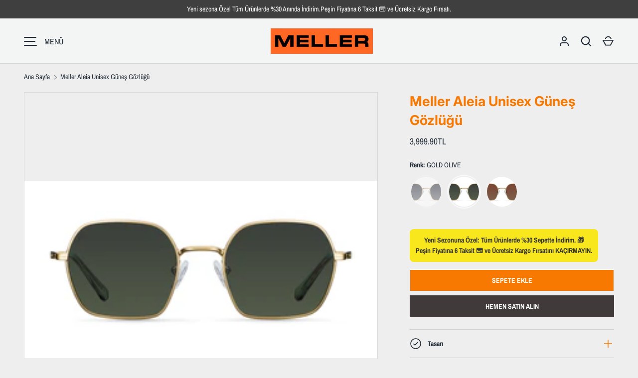

--- FILE ---
content_type: text/html; charset=utf-8
request_url: https://www.mellerturkey.com/products/meller-aleia-unisex-gunes-gozlugu
body_size: 29356
content:
<!doctype html>
<html class="h-full no-js" lang="tr" dir="ltr">
<head><meta charset="utf-8">
<meta name="viewport" content="width=device-width,initial-scale=1">
<title>Meller Aleia Unisex Güneş Gözlüğü &ndash; mellerturkey</title><link rel="canonical" href="https://www.mellerturkey.com/products/meller-aleia-unisex-gunes-gozlugu"><link rel="icon" href="//www.mellerturkey.com/cdn/shop/files/Ekran_Resmi_2023-05-04_22.44.36.png?crop=center&height=48&v=1683229486&width=48" type="image/png">
  <link rel="apple-touch-icon" href="//www.mellerturkey.com/cdn/shop/files/Ekran_Resmi_2023-05-04_22.44.36.png?crop=center&height=180&v=1683229486&width=180"><meta name="description" content="Japon filmi ile TAC polarize lensler Ayarlanabilir burun pedi Koruma UV400 kategori 3 Ölçümler: 130 mm (ön), 41 mm (yükseklik), 138mm (derinlik) Kapsananlar: Keçe kılıfı, mikrofiber temizlik bezi ve koruyucu kılıf Unisex model"><meta property="og:site_name" content="mellerturkey">
<meta property="og:url" content="https://www.mellerturkey.com/products/meller-aleia-unisex-gunes-gozlugu">
<meta property="og:title" content="Meller Aleia Unisex Güneş Gözlüğü">
<meta property="og:type" content="product">
<meta property="og:description" content="Japon filmi ile TAC polarize lensler Ayarlanabilir burun pedi Koruma UV400 kategori 3 Ölçümler: 130 mm (ön), 41 mm (yükseklik), 138mm (derinlik) Kapsananlar: Keçe kılıfı, mikrofiber temizlik bezi ve koruyucu kılıf Unisex model"><meta property="og:image" content="http://www.mellerturkey.com/cdn/shop/products/aleia-gold-kakao-frontal.jpg?crop=center&height=1200&v=1721146122&width=1200">
  <meta property="og:image:secure_url" content="https://www.mellerturkey.com/cdn/shop/products/aleia-gold-kakao-frontal.jpg?crop=center&height=1200&v=1721146122&width=1200">
  <meta property="og:image:width" content="1300">
  <meta property="og:image:height" content="650"><meta property="og:price:amount" content="3,999.90">
  <meta property="og:price:currency" content="TRY"><meta name="twitter:card" content="summary_large_image">
<meta name="twitter:title" content="Meller Aleia Unisex Güneş Gözlüğü">
<meta name="twitter:description" content="Japon filmi ile TAC polarize lensler Ayarlanabilir burun pedi Koruma UV400 kategori 3 Ölçümler: 130 mm (ön), 41 mm (yükseklik), 138mm (derinlik) Kapsananlar: Keçe kılıfı, mikrofiber temizlik bezi ve koruyucu kılıf Unisex model">
<style data-shopify>
    @font-face {
  font-family: "Archivo Narrow";
  font-weight: 400;
  font-style: normal;
  font-display: swap;
  src: url("//www.mellerturkey.com/cdn/fonts/archivo_narrow/archivonarrow_n4.5c3bab850a22055c235cf940f895d873a8689d70.woff2") format("woff2"),
       url("//www.mellerturkey.com/cdn/fonts/archivo_narrow/archivonarrow_n4.ea12dd22d3319d164475c1d047ae8f973041a9ff.woff") format("woff");
}
@font-face {
  font-family: "Archivo Narrow";
  font-weight: 700;
  font-style: normal;
  font-display: swap;
  src: url("//www.mellerturkey.com/cdn/fonts/archivo_narrow/archivonarrow_n7.c049bee49aa92b4cfee86dd4e79c9194b8519e2b.woff2") format("woff2"),
       url("//www.mellerturkey.com/cdn/fonts/archivo_narrow/archivonarrow_n7.89eabe3e1f3044c02b965aa5ad3e57c9e898709d.woff") format("woff");
}
@font-face {
  font-family: "Archivo Narrow";
  font-weight: 400;
  font-style: italic;
  font-display: swap;
  src: url("//www.mellerturkey.com/cdn/fonts/archivo_narrow/archivonarrow_i4.59445c13f0e607542640c8a56f31dcd8ed680cfa.woff2") format("woff2"),
       url("//www.mellerturkey.com/cdn/fonts/archivo_narrow/archivonarrow_i4.bbf26c99347034f8df1f87b08c4a929cfc5255c8.woff") format("woff");
}
@font-face {
  font-family: "Archivo Narrow";
  font-weight: 700;
  font-style: italic;
  font-display: swap;
  src: url("//www.mellerturkey.com/cdn/fonts/archivo_narrow/archivonarrow_i7.394cd4c9437ad9084e13f72957e92bfbe366a689.woff2") format("woff2"),
       url("//www.mellerturkey.com/cdn/fonts/archivo_narrow/archivonarrow_i7.f7e98758eef2e613f5c757b5780e7f43b6bcf700.woff") format("woff");
}
@font-face {
  font-family: Inter;
  font-weight: 700;
  font-style: normal;
  font-display: swap;
  src: url("//www.mellerturkey.com/cdn/fonts/inter/inter_n7.02711e6b374660cfc7915d1afc1c204e633421e4.woff2") format("woff2"),
       url("//www.mellerturkey.com/cdn/fonts/inter/inter_n7.6dab87426f6b8813070abd79972ceaf2f8d3b012.woff") format("woff");
}
:root {
  --page-width: 2160px;
  --gutter-sm: 16px;
  --gutter-md: 32px;
  --gutter-lg: 48px;
  --header-height: 84px;

  --section-gap: 32;
  --grid-column-gap: 8px;
  --content-border-radius: 0px;
  --card-border-radius: 0px;

  --heading-font-family: Inter, sans-serif;
  --heading-font-style: normal;
  --heading-font-weight: 700;
  --heading-base-size: 14;
  --heading-type-scale: 1.2;
  --heading-letter-spacing: 0.0em;
  --heading-text-transform: none;

  --subheading-letter-spacing: 0;
  --subheading-text-transform: none;
  --body-font-family: "Archivo Narrow", sans-serif;
  --body-font-style: normal;
  --body-font-weight: 400;
  --body-font-size: 14;

  --bg-color: 238 238 238;
  --heading-color: 247 121 0;
  --text-color: 33 43 54;
  --link-color: 92 106 196;
  --sale-price-color: 231 56 56;
  --star-color: 92 255 146;--overlay-backdrop-filter: none;--color-scheme-1-bg: 238 238 238;
  --color-scheme-1-gradient: ;
  --color-scheme-1-heading: 247 121 0;
  --color-scheme-1-text: 96 100 104;
  --color-scheme-1-btn-bg: 247 121 0;
  --color-scheme-1-btn-text: 255 255 255;
  --color-scheme-2-bg: 255 255 255;
  --color-scheme-2-gradient: linear-gradient(46deg, rgba(240, 114, 58, 1) 11%, rgba(237, 113, 58, 1) 97%);
  --color-scheme-2-heading: 255 255 255;
  --color-scheme-2-text: 255 255 255;
  --color-scheme-2-btn-bg: 0 0 0;
  --color-scheme-2-btn-text: 255 255 255;
  --color-scheme-3-bg: 194 200 206;
  --color-scheme-3-gradient: linear-gradient(180deg, rgba(194, 200, 206, 1), rgba(151, 156, 161, 1) 100%);
  --color-scheme-3-heading: 83 17 17;
  --color-scheme-3-text: 255 255 255;
  --color-scheme-3-btn-bg: 247 121 0;
  --color-scheme-3-btn-text: 255 255 255;

  --card-bg-color: 255 255 255;
  --card-text-color: 0 0 0;

  --error-bg-color: 252 237 238;
  --error-text-color: 180 12 28;
  --success-bg-color: 232 246 234;
  --success-text-color: 44 126 63;
  --inventory-ok-text-color: 16 128 67;
  --inventory-low-text-color: 221 154 26;

  --btn-bg-color: 64 58 58;
  --btn-text-color: 255 255 255;
  --btn-alt-bg-color: 247 121 0;
  --btn-alt-bg-alpha: 1.0;
  --btn-alt-text-color: 255 255 255;
  --btn-border-width: 1px;
  --btn-letter-spacing: 0.0em;
  --btn-text-transform: uppercase;
  --btn-font-size: 1.4rem;

  --input-bg-color: 247 121 0 / 1.0;
  --input-text-color: 255 255 255;
  --input-border-width: 1px;
  --input-bg-color-diff-3: #e87200;

  --drawer-bg-color: 255 255 255;
  --drawer-heading-color: 255 255 255;
  --drawer-text-color: 247 121 0;

  --modal-border-radius: 0px;
  --modal-overlay-color: 0 0 0;
  --modal-overlay-opacity: 0.4;

  --label-bg-color: 11 61 101;
  --label-text-color: 255 255 255;
  --sale-label-bg-color: 213 47 90;
  --sale-label-text-color: 255 255 255;
  --low-stock-label-bg-color: 0 0 0;
  --low-stock-label-text-color: 255 255 255;
  --new-label-bg-color: 33 43 54;
  --new-label-text-color: 255 255 255;
  --preorder-label-bg-color: 0 126 18;
  --preorder-label-text-color: 255 255 255;
  --sold-out-label-bg-color: 85 85 85;
  --sold-out-label-text-color: 255 255 255;

  --free-shipping-bg-color: 243 244 244;
  --free-shipping-color: 247 121 0;
  --free-shipping-border-radius: 0;

  --swatch-size: 40px;
  --swatch-radius: 50%;
  --swatch-media-padding-top: 100%;
  --swatch-media-object-position: center;
  --payment-terms-bg-color: #eeeeee;

  
--aos-animate-duration: 0.5s;}.content-boundary.content-boundary--top {
    mask-image:
      url("data:image/svg+xml;utf8,<svg viewBox='0 0 20 21' preserveAspectRatio='none' xmlns='http://www.w3.org/2000/svg'><path d='M 0 0 L 20 20, 20 21, 0 21 Z' fill='black'/></svg>"),
      linear-gradient(
        to bottom,
        transparent 0%,
        transparent calc(calc(45px * var(--content-boundary-scale))),
        #000 calc(45px * var(--content-boundary-scale)),
        #000 100%);
    mask-position: left top, top;
    mask-size:
      100% calc(45px * var(--content-boundary-scale) * 1.05),
      auto;
    mask-repeat: no-repeat;
  }

  .content-boundary.content-boundary--top-flipped {
    mask-image:
      url("data:image/svg+xml;utf8,<svg viewBox='0 0 20 21' preserveAspectRatio='none' xmlns='http://www.w3.org/2000/svg'><path d='M 20 0 L 0 20, 0 21, 20 21 Z' fill='black'/></svg>"),
      linear-gradient(
        to bottom,
        transparent 0%,
        transparent calc(calc(45px * var(--content-boundary-scale))),
        #000 calc(45px * var(--content-boundary-scale)),
        #000 100%);
    mask-position: left top, top;
    mask-size:
      100% calc(45px * var(--content-boundary-scale) * 1.05),
      auto;
    mask-repeat: no-repeat;
  }

  .content-boundary.content-boundary--bottom {
    mask-image:
      url("data:image/svg+xml;utf8,<svg viewBox='0 0 20 21' preserveAspectRatio='none' xmlns='http://www.w3.org/2000/svg'><path d='M 0 0 L 20 0, 20 1, 0 21 Z' fill='black'/></svg>"),
      linear-gradient(
        to bottom,
        #000 0%,
        #000 calc(100% - 45px * var(--content-boundary-scale)),
        transparent calc(100% - 45px * var(--content-boundary-scale)),
        transparent 100%);
    mask-position: left 100%, top;
    mask-size:
      100% calc(45px * var(--content-boundary-scale) * 1.05),
      auto;
    mask-repeat: no-repeat;
  }:root {
    --content-boundary-size-original: 45px;
    --content-boundary-size-padding-multiplier: 0.75;
    --content-boundary-size-padding-multiplier-flipped: 0.75;
  }
</style><link rel="stylesheet" href="//www.mellerturkey.com/cdn/shop/t/34/assets/main.css?v=77368547152832609361759478262">
  <script src="//www.mellerturkey.com/cdn/shop/t/34/assets/main.js?v=73627938746956478301759478262" defer="defer"></script><link rel="preload" href="//www.mellerturkey.com/cdn/fonts/archivo_narrow/archivonarrow_n4.5c3bab850a22055c235cf940f895d873a8689d70.woff2" as="font" type="font/woff2" crossorigin fetchpriority="high"><link rel="preload" href="//www.mellerturkey.com/cdn/fonts/inter/inter_n7.02711e6b374660cfc7915d1afc1c204e633421e4.woff2" as="font" type="font/woff2" crossorigin fetchpriority="high"><link rel="stylesheet" href="//www.mellerturkey.com/cdn/shop/t/34/assets/menu-drawer.css?v=39810263985596762921759478262" media="print" onload="this.media='all'">
  <noscript><link rel="stylesheet" href="//www.mellerturkey.com/cdn/shop/t/34/assets/menu-drawer.css?v=39810263985596762921759478262"></noscript><link rel="stylesheet" href="//www.mellerturkey.com/cdn/shop/t/34/assets/predictive-search.css?v=99429969423392031231759478262" media="print" onload="this.media='all'">
      <script src="//www.mellerturkey.com/cdn/shop/t/34/assets/predictive-search.js?v=152430327310192184941759478262" defer="defer"></script>
      <script src="//www.mellerturkey.com/cdn/shop/t/34/assets/tabs.js?v=135558236254064818051759478262" defer="defer"></script><script>window.performance && window.performance.mark && window.performance.mark('shopify.content_for_header.start');</script><meta name="google-site-verification" content="0Y4LjA5QiamVoYm1TQEIr67OZuP-b8lMW63kr1DHwl0">
<meta name="facebook-domain-verification" content="edsb1qgzqz9m8m6jllccy1sqw8eqmn">
<meta id="shopify-digital-wallet" name="shopify-digital-wallet" content="/2549350499/digital_wallets/dialog">
<link rel="alternate" type="application/json+oembed" href="https://www.mellerturkey.com/products/meller-aleia-unisex-gunes-gozlugu.oembed">
<script async="async" src="/checkouts/internal/preloads.js?locale=tr-TR"></script>
<script id="shopify-features" type="application/json">{"accessToken":"0aec590dcac400ff2951e4927bc8d4b4","betas":["rich-media-storefront-analytics"],"domain":"www.mellerturkey.com","predictiveSearch":true,"shopId":2549350499,"locale":"tr"}</script>
<script>var Shopify = Shopify || {};
Shopify.shop = "mellerturkey.myshopify.com";
Shopify.locale = "tr";
Shopify.currency = {"active":"TRY","rate":"1.0"};
Shopify.country = "TR";
Shopify.theme = {"name":"Alchemy yeni temasının güncellenmiş kopyası tem...","id":179639648560,"schema_name":"Alchemy","schema_version":"6.0.1","theme_store_id":657,"role":"main"};
Shopify.theme.handle = "null";
Shopify.theme.style = {"id":null,"handle":null};
Shopify.cdnHost = "www.mellerturkey.com/cdn";
Shopify.routes = Shopify.routes || {};
Shopify.routes.root = "/";</script>
<script type="module">!function(o){(o.Shopify=o.Shopify||{}).modules=!0}(window);</script>
<script>!function(o){function n(){var o=[];function n(){o.push(Array.prototype.slice.apply(arguments))}return n.q=o,n}var t=o.Shopify=o.Shopify||{};t.loadFeatures=n(),t.autoloadFeatures=n()}(window);</script>
<script id="shop-js-analytics" type="application/json">{"pageType":"product"}</script>
<script defer="defer" async type="module" src="//www.mellerturkey.com/cdn/shopifycloud/shop-js/modules/v2/client.init-shop-cart-sync_CjtpSPzS.tr.esm.js"></script>
<script defer="defer" async type="module" src="//www.mellerturkey.com/cdn/shopifycloud/shop-js/modules/v2/chunk.common_Br-fhcC1.esm.js"></script>
<script type="module">
  await import("//www.mellerturkey.com/cdn/shopifycloud/shop-js/modules/v2/client.init-shop-cart-sync_CjtpSPzS.tr.esm.js");
await import("//www.mellerturkey.com/cdn/shopifycloud/shop-js/modules/v2/chunk.common_Br-fhcC1.esm.js");

  window.Shopify.SignInWithShop?.initShopCartSync?.({"fedCMEnabled":true,"windoidEnabled":true});

</script>
<script>(function() {
  var isLoaded = false;
  function asyncLoad() {
    if (isLoaded) return;
    isLoaded = true;
    var urls = ["https:\/\/cdn.nfcube.com\/instafeed-414918c8952793207031b50b048ca5c5.js?shop=mellerturkey.myshopify.com"];
    for (var i = 0; i < urls.length; i++) {
      var s = document.createElement('script');
      s.type = 'text/javascript';
      s.async = true;
      s.src = urls[i];
      var x = document.getElementsByTagName('script')[0];
      x.parentNode.insertBefore(s, x);
    }
  };
  if(window.attachEvent) {
    window.attachEvent('onload', asyncLoad);
  } else {
    window.addEventListener('load', asyncLoad, false);
  }
})();</script>
<script id="__st">var __st={"a":2549350499,"offset":10800,"reqid":"cc78748a-4fa3-4dde-b7b3-6d1c8b84d2d2-1769028803","pageurl":"www.mellerturkey.com\/products\/meller-aleia-unisex-gunes-gozlugu","u":"80b77ea39537","p":"product","rtyp":"product","rid":8197678465328};</script>
<script>window.ShopifyPaypalV4VisibilityTracking = true;</script>
<script id="captcha-bootstrap">!function(){'use strict';const t='contact',e='account',n='new_comment',o=[[t,t],['blogs',n],['comments',n],[t,'customer']],c=[[e,'customer_login'],[e,'guest_login'],[e,'recover_customer_password'],[e,'create_customer']],r=t=>t.map((([t,e])=>`form[action*='/${t}']:not([data-nocaptcha='true']) input[name='form_type'][value='${e}']`)).join(','),a=t=>()=>t?[...document.querySelectorAll(t)].map((t=>t.form)):[];function s(){const t=[...o],e=r(t);return a(e)}const i='password',u='form_key',d=['recaptcha-v3-token','g-recaptcha-response','h-captcha-response',i],f=()=>{try{return window.sessionStorage}catch{return}},m='__shopify_v',_=t=>t.elements[u];function p(t,e,n=!1){try{const o=window.sessionStorage,c=JSON.parse(o.getItem(e)),{data:r}=function(t){const{data:e,action:n}=t;return t[m]||n?{data:e,action:n}:{data:t,action:n}}(c);for(const[e,n]of Object.entries(r))t.elements[e]&&(t.elements[e].value=n);n&&o.removeItem(e)}catch(o){console.error('form repopulation failed',{error:o})}}const l='form_type',E='cptcha';function T(t){t.dataset[E]=!0}const w=window,h=w.document,L='Shopify',v='ce_forms',y='captcha';let A=!1;((t,e)=>{const n=(g='f06e6c50-85a8-45c8-87d0-21a2b65856fe',I='https://cdn.shopify.com/shopifycloud/storefront-forms-hcaptcha/ce_storefront_forms_captcha_hcaptcha.v1.5.2.iife.js',D={infoText:'hCaptcha ile korunuyor',privacyText:'Gizlilik',termsText:'Koşullar'},(t,e,n)=>{const o=w[L][v],c=o.bindForm;if(c)return c(t,g,e,D).then(n);var r;o.q.push([[t,g,e,D],n]),r=I,A||(h.body.append(Object.assign(h.createElement('script'),{id:'captcha-provider',async:!0,src:r})),A=!0)});var g,I,D;w[L]=w[L]||{},w[L][v]=w[L][v]||{},w[L][v].q=[],w[L][y]=w[L][y]||{},w[L][y].protect=function(t,e){n(t,void 0,e),T(t)},Object.freeze(w[L][y]),function(t,e,n,w,h,L){const[v,y,A,g]=function(t,e,n){const i=e?o:[],u=t?c:[],d=[...i,...u],f=r(d),m=r(i),_=r(d.filter((([t,e])=>n.includes(e))));return[a(f),a(m),a(_),s()]}(w,h,L),I=t=>{const e=t.target;return e instanceof HTMLFormElement?e:e&&e.form},D=t=>v().includes(t);t.addEventListener('submit',(t=>{const e=I(t);if(!e)return;const n=D(e)&&!e.dataset.hcaptchaBound&&!e.dataset.recaptchaBound,o=_(e),c=g().includes(e)&&(!o||!o.value);(n||c)&&t.preventDefault(),c&&!n&&(function(t){try{if(!f())return;!function(t){const e=f();if(!e)return;const n=_(t);if(!n)return;const o=n.value;o&&e.removeItem(o)}(t);const e=Array.from(Array(32),(()=>Math.random().toString(36)[2])).join('');!function(t,e){_(t)||t.append(Object.assign(document.createElement('input'),{type:'hidden',name:u})),t.elements[u].value=e}(t,e),function(t,e){const n=f();if(!n)return;const o=[...t.querySelectorAll(`input[type='${i}']`)].map((({name:t})=>t)),c=[...d,...o],r={};for(const[a,s]of new FormData(t).entries())c.includes(a)||(r[a]=s);n.setItem(e,JSON.stringify({[m]:1,action:t.action,data:r}))}(t,e)}catch(e){console.error('failed to persist form',e)}}(e),e.submit())}));const S=(t,e)=>{t&&!t.dataset[E]&&(n(t,e.some((e=>e===t))),T(t))};for(const o of['focusin','change'])t.addEventListener(o,(t=>{const e=I(t);D(e)&&S(e,y())}));const B=e.get('form_key'),M=e.get(l),P=B&&M;t.addEventListener('DOMContentLoaded',(()=>{const t=y();if(P)for(const e of t)e.elements[l].value===M&&p(e,B);[...new Set([...A(),...v().filter((t=>'true'===t.dataset.shopifyCaptcha))])].forEach((e=>S(e,t)))}))}(h,new URLSearchParams(w.location.search),n,t,e,['guest_login'])})(!0,!0)}();</script>
<script integrity="sha256-4kQ18oKyAcykRKYeNunJcIwy7WH5gtpwJnB7kiuLZ1E=" data-source-attribution="shopify.loadfeatures" defer="defer" src="//www.mellerturkey.com/cdn/shopifycloud/storefront/assets/storefront/load_feature-a0a9edcb.js" crossorigin="anonymous"></script>
<script data-source-attribution="shopify.dynamic_checkout.dynamic.init">var Shopify=Shopify||{};Shopify.PaymentButton=Shopify.PaymentButton||{isStorefrontPortableWallets:!0,init:function(){window.Shopify.PaymentButton.init=function(){};var t=document.createElement("script");t.src="https://www.mellerturkey.com/cdn/shopifycloud/portable-wallets/latest/portable-wallets.tr.js",t.type="module",document.head.appendChild(t)}};
</script>
<script data-source-attribution="shopify.dynamic_checkout.buyer_consent">
  function portableWalletsHideBuyerConsent(e){var t=document.getElementById("shopify-buyer-consent"),n=document.getElementById("shopify-subscription-policy-button");t&&n&&(t.classList.add("hidden"),t.setAttribute("aria-hidden","true"),n.removeEventListener("click",e))}function portableWalletsShowBuyerConsent(e){var t=document.getElementById("shopify-buyer-consent"),n=document.getElementById("shopify-subscription-policy-button");t&&n&&(t.classList.remove("hidden"),t.removeAttribute("aria-hidden"),n.addEventListener("click",e))}window.Shopify?.PaymentButton&&(window.Shopify.PaymentButton.hideBuyerConsent=portableWalletsHideBuyerConsent,window.Shopify.PaymentButton.showBuyerConsent=portableWalletsShowBuyerConsent);
</script>
<script>
  function portableWalletsCleanup(e){e&&e.src&&console.error("Failed to load portable wallets script "+e.src);var t=document.querySelectorAll("shopify-accelerated-checkout .shopify-payment-button__skeleton, shopify-accelerated-checkout-cart .wallet-cart-button__skeleton"),e=document.getElementById("shopify-buyer-consent");for(let e=0;e<t.length;e++)t[e].remove();e&&e.remove()}function portableWalletsNotLoadedAsModule(e){e instanceof ErrorEvent&&"string"==typeof e.message&&e.message.includes("import.meta")&&"string"==typeof e.filename&&e.filename.includes("portable-wallets")&&(window.removeEventListener("error",portableWalletsNotLoadedAsModule),window.Shopify.PaymentButton.failedToLoad=e,"loading"===document.readyState?document.addEventListener("DOMContentLoaded",window.Shopify.PaymentButton.init):window.Shopify.PaymentButton.init())}window.addEventListener("error",portableWalletsNotLoadedAsModule);
</script>

<script type="module" src="https://www.mellerturkey.com/cdn/shopifycloud/portable-wallets/latest/portable-wallets.tr.js" onError="portableWalletsCleanup(this)" crossorigin="anonymous"></script>
<script nomodule>
  document.addEventListener("DOMContentLoaded", portableWalletsCleanup);
</script>

<link id="shopify-accelerated-checkout-styles" rel="stylesheet" media="screen" href="https://www.mellerturkey.com/cdn/shopifycloud/portable-wallets/latest/accelerated-checkout-backwards-compat.css" crossorigin="anonymous">
<style id="shopify-accelerated-checkout-cart">
        #shopify-buyer-consent {
  margin-top: 1em;
  display: inline-block;
  width: 100%;
}

#shopify-buyer-consent.hidden {
  display: none;
}

#shopify-subscription-policy-button {
  background: none;
  border: none;
  padding: 0;
  text-decoration: underline;
  font-size: inherit;
  cursor: pointer;
}

#shopify-subscription-policy-button::before {
  box-shadow: none;
}

      </style>

<script>window.performance && window.performance.mark && window.performance.mark('shopify.content_for_header.end');</script>
<script src="//www.mellerturkey.com/cdn/shop/t/34/assets/animate-on-scroll.js?v=15249566486942820451759478262" defer="defer"></script>
    <link rel="stylesheet" href="//www.mellerturkey.com/cdn/shop/t/34/assets/animate-on-scroll.css?v=80596782542427399881759478262"><script>document.documentElement.className = document.documentElement.className.replace('no-js', 'js');</script><!-- CC Custom Head Start --><!-- CC Custom Head End --><link href="https://monorail-edge.shopifysvc.com" rel="dns-prefetch">
<script>(function(){if ("sendBeacon" in navigator && "performance" in window) {try {var session_token_from_headers = performance.getEntriesByType('navigation')[0].serverTiming.find(x => x.name == '_s').description;} catch {var session_token_from_headers = undefined;}var session_cookie_matches = document.cookie.match(/_shopify_s=([^;]*)/);var session_token_from_cookie = session_cookie_matches && session_cookie_matches.length === 2 ? session_cookie_matches[1] : "";var session_token = session_token_from_headers || session_token_from_cookie || "";function handle_abandonment_event(e) {var entries = performance.getEntries().filter(function(entry) {return /monorail-edge.shopifysvc.com/.test(entry.name);});if (!window.abandonment_tracked && entries.length === 0) {window.abandonment_tracked = true;var currentMs = Date.now();var navigation_start = performance.timing.navigationStart;var payload = {shop_id: 2549350499,url: window.location.href,navigation_start,duration: currentMs - navigation_start,session_token,page_type: "product"};window.navigator.sendBeacon("https://monorail-edge.shopifysvc.com/v1/produce", JSON.stringify({schema_id: "online_store_buyer_site_abandonment/1.1",payload: payload,metadata: {event_created_at_ms: currentMs,event_sent_at_ms: currentMs}}));}}window.addEventListener('pagehide', handle_abandonment_event);}}());</script>
<script id="web-pixels-manager-setup">(function e(e,d,r,n,o){if(void 0===o&&(o={}),!Boolean(null===(a=null===(i=window.Shopify)||void 0===i?void 0:i.analytics)||void 0===a?void 0:a.replayQueue)){var i,a;window.Shopify=window.Shopify||{};var t=window.Shopify;t.analytics=t.analytics||{};var s=t.analytics;s.replayQueue=[],s.publish=function(e,d,r){return s.replayQueue.push([e,d,r]),!0};try{self.performance.mark("wpm:start")}catch(e){}var l=function(){var e={modern:/Edge?\/(1{2}[4-9]|1[2-9]\d|[2-9]\d{2}|\d{4,})\.\d+(\.\d+|)|Firefox\/(1{2}[4-9]|1[2-9]\d|[2-9]\d{2}|\d{4,})\.\d+(\.\d+|)|Chrom(ium|e)\/(9{2}|\d{3,})\.\d+(\.\d+|)|(Maci|X1{2}).+ Version\/(15\.\d+|(1[6-9]|[2-9]\d|\d{3,})\.\d+)([,.]\d+|)( \(\w+\)|)( Mobile\/\w+|) Safari\/|Chrome.+OPR\/(9{2}|\d{3,})\.\d+\.\d+|(CPU[ +]OS|iPhone[ +]OS|CPU[ +]iPhone|CPU IPhone OS|CPU iPad OS)[ +]+(15[._]\d+|(1[6-9]|[2-9]\d|\d{3,})[._]\d+)([._]\d+|)|Android:?[ /-](13[3-9]|1[4-9]\d|[2-9]\d{2}|\d{4,})(\.\d+|)(\.\d+|)|Android.+Firefox\/(13[5-9]|1[4-9]\d|[2-9]\d{2}|\d{4,})\.\d+(\.\d+|)|Android.+Chrom(ium|e)\/(13[3-9]|1[4-9]\d|[2-9]\d{2}|\d{4,})\.\d+(\.\d+|)|SamsungBrowser\/([2-9]\d|\d{3,})\.\d+/,legacy:/Edge?\/(1[6-9]|[2-9]\d|\d{3,})\.\d+(\.\d+|)|Firefox\/(5[4-9]|[6-9]\d|\d{3,})\.\d+(\.\d+|)|Chrom(ium|e)\/(5[1-9]|[6-9]\d|\d{3,})\.\d+(\.\d+|)([\d.]+$|.*Safari\/(?![\d.]+ Edge\/[\d.]+$))|(Maci|X1{2}).+ Version\/(10\.\d+|(1[1-9]|[2-9]\d|\d{3,})\.\d+)([,.]\d+|)( \(\w+\)|)( Mobile\/\w+|) Safari\/|Chrome.+OPR\/(3[89]|[4-9]\d|\d{3,})\.\d+\.\d+|(CPU[ +]OS|iPhone[ +]OS|CPU[ +]iPhone|CPU IPhone OS|CPU iPad OS)[ +]+(10[._]\d+|(1[1-9]|[2-9]\d|\d{3,})[._]\d+)([._]\d+|)|Android:?[ /-](13[3-9]|1[4-9]\d|[2-9]\d{2}|\d{4,})(\.\d+|)(\.\d+|)|Mobile Safari.+OPR\/([89]\d|\d{3,})\.\d+\.\d+|Android.+Firefox\/(13[5-9]|1[4-9]\d|[2-9]\d{2}|\d{4,})\.\d+(\.\d+|)|Android.+Chrom(ium|e)\/(13[3-9]|1[4-9]\d|[2-9]\d{2}|\d{4,})\.\d+(\.\d+|)|Android.+(UC? ?Browser|UCWEB|U3)[ /]?(15\.([5-9]|\d{2,})|(1[6-9]|[2-9]\d|\d{3,})\.\d+)\.\d+|SamsungBrowser\/(5\.\d+|([6-9]|\d{2,})\.\d+)|Android.+MQ{2}Browser\/(14(\.(9|\d{2,})|)|(1[5-9]|[2-9]\d|\d{3,})(\.\d+|))(\.\d+|)|K[Aa][Ii]OS\/(3\.\d+|([4-9]|\d{2,})\.\d+)(\.\d+|)/},d=e.modern,r=e.legacy,n=navigator.userAgent;return n.match(d)?"modern":n.match(r)?"legacy":"unknown"}(),u="modern"===l?"modern":"legacy",c=(null!=n?n:{modern:"",legacy:""})[u],f=function(e){return[e.baseUrl,"/wpm","/b",e.hashVersion,"modern"===e.buildTarget?"m":"l",".js"].join("")}({baseUrl:d,hashVersion:r,buildTarget:u}),m=function(e){var d=e.version,r=e.bundleTarget,n=e.surface,o=e.pageUrl,i=e.monorailEndpoint;return{emit:function(e){var a=e.status,t=e.errorMsg,s=(new Date).getTime(),l=JSON.stringify({metadata:{event_sent_at_ms:s},events:[{schema_id:"web_pixels_manager_load/3.1",payload:{version:d,bundle_target:r,page_url:o,status:a,surface:n,error_msg:t},metadata:{event_created_at_ms:s}}]});if(!i)return console&&console.warn&&console.warn("[Web Pixels Manager] No Monorail endpoint provided, skipping logging."),!1;try{return self.navigator.sendBeacon.bind(self.navigator)(i,l)}catch(e){}var u=new XMLHttpRequest;try{return u.open("POST",i,!0),u.setRequestHeader("Content-Type","text/plain"),u.send(l),!0}catch(e){return console&&console.warn&&console.warn("[Web Pixels Manager] Got an unhandled error while logging to Monorail."),!1}}}}({version:r,bundleTarget:l,surface:e.surface,pageUrl:self.location.href,monorailEndpoint:e.monorailEndpoint});try{o.browserTarget=l,function(e){var d=e.src,r=e.async,n=void 0===r||r,o=e.onload,i=e.onerror,a=e.sri,t=e.scriptDataAttributes,s=void 0===t?{}:t,l=document.createElement("script"),u=document.querySelector("head"),c=document.querySelector("body");if(l.async=n,l.src=d,a&&(l.integrity=a,l.crossOrigin="anonymous"),s)for(var f in s)if(Object.prototype.hasOwnProperty.call(s,f))try{l.dataset[f]=s[f]}catch(e){}if(o&&l.addEventListener("load",o),i&&l.addEventListener("error",i),u)u.appendChild(l);else{if(!c)throw new Error("Did not find a head or body element to append the script");c.appendChild(l)}}({src:f,async:!0,onload:function(){if(!function(){var e,d;return Boolean(null===(d=null===(e=window.Shopify)||void 0===e?void 0:e.analytics)||void 0===d?void 0:d.initialized)}()){var d=window.webPixelsManager.init(e)||void 0;if(d){var r=window.Shopify.analytics;r.replayQueue.forEach((function(e){var r=e[0],n=e[1],o=e[2];d.publishCustomEvent(r,n,o)})),r.replayQueue=[],r.publish=d.publishCustomEvent,r.visitor=d.visitor,r.initialized=!0}}},onerror:function(){return m.emit({status:"failed",errorMsg:"".concat(f," has failed to load")})},sri:function(e){var d=/^sha384-[A-Za-z0-9+/=]+$/;return"string"==typeof e&&d.test(e)}(c)?c:"",scriptDataAttributes:o}),m.emit({status:"loading"})}catch(e){m.emit({status:"failed",errorMsg:(null==e?void 0:e.message)||"Unknown error"})}}})({shopId: 2549350499,storefrontBaseUrl: "https://www.mellerturkey.com",extensionsBaseUrl: "https://extensions.shopifycdn.com/cdn/shopifycloud/web-pixels-manager",monorailEndpoint: "https://monorail-edge.shopifysvc.com/unstable/produce_batch",surface: "storefront-renderer",enabledBetaFlags: ["2dca8a86"],webPixelsConfigList: [{"id":"843907376","configuration":"{\"config\":\"{\\\"pixel_id\\\":\\\"GT-MKBFSPK9\\\",\\\"target_country\\\":\\\"TR\\\",\\\"gtag_events\\\":[{\\\"type\\\":\\\"view_item\\\",\\\"action_label\\\":\\\"MC-6N5V3JHXWN\\\"},{\\\"type\\\":\\\"purchase\\\",\\\"action_label\\\":\\\"MC-6N5V3JHXWN\\\"},{\\\"type\\\":\\\"page_view\\\",\\\"action_label\\\":\\\"MC-6N5V3JHXWN\\\"}],\\\"enable_monitoring_mode\\\":false}\"}","eventPayloadVersion":"v1","runtimeContext":"OPEN","scriptVersion":"b2a88bafab3e21179ed38636efcd8a93","type":"APP","apiClientId":1780363,"privacyPurposes":[],"dataSharingAdjustments":{"protectedCustomerApprovalScopes":["read_customer_address","read_customer_email","read_customer_name","read_customer_personal_data","read_customer_phone"]}},{"id":"336429360","configuration":"{\"pixel_id\":\"453792432523033\",\"pixel_type\":\"facebook_pixel\",\"metaapp_system_user_token\":\"-\"}","eventPayloadVersion":"v1","runtimeContext":"OPEN","scriptVersion":"ca16bc87fe92b6042fbaa3acc2fbdaa6","type":"APP","apiClientId":2329312,"privacyPurposes":["ANALYTICS","MARKETING","SALE_OF_DATA"],"dataSharingAdjustments":{"protectedCustomerApprovalScopes":["read_customer_address","read_customer_email","read_customer_name","read_customer_personal_data","read_customer_phone"]}},{"id":"148275504","eventPayloadVersion":"v1","runtimeContext":"LAX","scriptVersion":"1","type":"CUSTOM","privacyPurposes":["ANALYTICS"],"name":"Google Analytics tag (migrated)"},{"id":"shopify-app-pixel","configuration":"{}","eventPayloadVersion":"v1","runtimeContext":"STRICT","scriptVersion":"0450","apiClientId":"shopify-pixel","type":"APP","privacyPurposes":["ANALYTICS","MARKETING"]},{"id":"shopify-custom-pixel","eventPayloadVersion":"v1","runtimeContext":"LAX","scriptVersion":"0450","apiClientId":"shopify-pixel","type":"CUSTOM","privacyPurposes":["ANALYTICS","MARKETING"]}],isMerchantRequest: false,initData: {"shop":{"name":"mellerturkey","paymentSettings":{"currencyCode":"TRY"},"myshopifyDomain":"mellerturkey.myshopify.com","countryCode":"TR","storefrontUrl":"https:\/\/www.mellerturkey.com"},"customer":null,"cart":null,"checkout":null,"productVariants":[{"price":{"amount":3999.9,"currencyCode":"TRY"},"product":{"title":"Meller Aleia Unisex Güneş Gözlüğü","vendor":"Meller Turkey","id":"8197678465328","untranslatedTitle":"Meller Aleia Unisex Güneş Gözlüğü","url":"\/products\/meller-aleia-unisex-gunes-gozlugu","type":"Güneş Gözlüğü"},"id":"44659868565808","image":{"src":"\/\/www.mellerturkey.com\/cdn\/shop\/products\/aleia-gold-carbon-frontal.jpg?v=1721146122"},"sku":"ALE-GOLDCAR","title":"GOLD CARBON","untranslatedTitle":"GOLD CARBON"},{"price":{"amount":3999.9,"currencyCode":"TRY"},"product":{"title":"Meller Aleia Unisex Güneş Gözlüğü","vendor":"Meller Turkey","id":"8197678465328","untranslatedTitle":"Meller Aleia Unisex Güneş Gözlüğü","url":"\/products\/meller-aleia-unisex-gunes-gozlugu","type":"Güneş Gözlüğü"},"id":"44659868598576","image":{"src":"\/\/www.mellerturkey.com\/cdn\/shop\/products\/aleia-gold-olive-frontal.jpg?v=1721146122"},"sku":"ALE-GOLDOLI","title":"GOLD OLIVE","untranslatedTitle":"GOLD OLIVE"},{"price":{"amount":3999.9,"currencyCode":"TRY"},"product":{"title":"Meller Aleia Unisex Güneş Gözlüğü","vendor":"Meller Turkey","id":"8197678465328","untranslatedTitle":"Meller Aleia Unisex Güneş Gözlüğü","url":"\/products\/meller-aleia-unisex-gunes-gozlugu","type":"Güneş Gözlüğü"},"id":"44659868631344","image":{"src":"\/\/www.mellerturkey.com\/cdn\/shop\/products\/aleia-gold-kakao-frontal.jpg?v=1721146122"},"sku":"ALE-GOLDKAKAO","title":"GOLD KAKAO","untranslatedTitle":"GOLD KAKAO"}],"purchasingCompany":null},},"https://www.mellerturkey.com/cdn","fcfee988w5aeb613cpc8e4bc33m6693e112",{"modern":"","legacy":""},{"shopId":"2549350499","storefrontBaseUrl":"https:\/\/www.mellerturkey.com","extensionBaseUrl":"https:\/\/extensions.shopifycdn.com\/cdn\/shopifycloud\/web-pixels-manager","surface":"storefront-renderer","enabledBetaFlags":"[\"2dca8a86\"]","isMerchantRequest":"false","hashVersion":"fcfee988w5aeb613cpc8e4bc33m6693e112","publish":"custom","events":"[[\"page_viewed\",{}],[\"product_viewed\",{\"productVariant\":{\"price\":{\"amount\":3999.9,\"currencyCode\":\"TRY\"},\"product\":{\"title\":\"Meller Aleia Unisex Güneş Gözlüğü\",\"vendor\":\"Meller Turkey\",\"id\":\"8197678465328\",\"untranslatedTitle\":\"Meller Aleia Unisex Güneş Gözlüğü\",\"url\":\"\/products\/meller-aleia-unisex-gunes-gozlugu\",\"type\":\"Güneş Gözlüğü\"},\"id\":\"44659868598576\",\"image\":{\"src\":\"\/\/www.mellerturkey.com\/cdn\/shop\/products\/aleia-gold-olive-frontal.jpg?v=1721146122\"},\"sku\":\"ALE-GOLDOLI\",\"title\":\"GOLD OLIVE\",\"untranslatedTitle\":\"GOLD OLIVE\"}}]]"});</script><script>
  window.ShopifyAnalytics = window.ShopifyAnalytics || {};
  window.ShopifyAnalytics.meta = window.ShopifyAnalytics.meta || {};
  window.ShopifyAnalytics.meta.currency = 'TRY';
  var meta = {"product":{"id":8197678465328,"gid":"gid:\/\/shopify\/Product\/8197678465328","vendor":"Meller Turkey","type":"Güneş Gözlüğü","handle":"meller-aleia-unisex-gunes-gozlugu","variants":[{"id":44659868565808,"price":399990,"name":"Meller Aleia Unisex Güneş Gözlüğü - GOLD CARBON","public_title":"GOLD CARBON","sku":"ALE-GOLDCAR"},{"id":44659868598576,"price":399990,"name":"Meller Aleia Unisex Güneş Gözlüğü - GOLD OLIVE","public_title":"GOLD OLIVE","sku":"ALE-GOLDOLI"},{"id":44659868631344,"price":399990,"name":"Meller Aleia Unisex Güneş Gözlüğü - GOLD KAKAO","public_title":"GOLD KAKAO","sku":"ALE-GOLDKAKAO"}],"remote":false},"page":{"pageType":"product","resourceType":"product","resourceId":8197678465328,"requestId":"cc78748a-4fa3-4dde-b7b3-6d1c8b84d2d2-1769028803"}};
  for (var attr in meta) {
    window.ShopifyAnalytics.meta[attr] = meta[attr];
  }
</script>
<script class="analytics">
  (function () {
    var customDocumentWrite = function(content) {
      var jquery = null;

      if (window.jQuery) {
        jquery = window.jQuery;
      } else if (window.Checkout && window.Checkout.$) {
        jquery = window.Checkout.$;
      }

      if (jquery) {
        jquery('body').append(content);
      }
    };

    var hasLoggedConversion = function(token) {
      if (token) {
        return document.cookie.indexOf('loggedConversion=' + token) !== -1;
      }
      return false;
    }

    var setCookieIfConversion = function(token) {
      if (token) {
        var twoMonthsFromNow = new Date(Date.now());
        twoMonthsFromNow.setMonth(twoMonthsFromNow.getMonth() + 2);

        document.cookie = 'loggedConversion=' + token + '; expires=' + twoMonthsFromNow;
      }
    }

    var trekkie = window.ShopifyAnalytics.lib = window.trekkie = window.trekkie || [];
    if (trekkie.integrations) {
      return;
    }
    trekkie.methods = [
      'identify',
      'page',
      'ready',
      'track',
      'trackForm',
      'trackLink'
    ];
    trekkie.factory = function(method) {
      return function() {
        var args = Array.prototype.slice.call(arguments);
        args.unshift(method);
        trekkie.push(args);
        return trekkie;
      };
    };
    for (var i = 0; i < trekkie.methods.length; i++) {
      var key = trekkie.methods[i];
      trekkie[key] = trekkie.factory(key);
    }
    trekkie.load = function(config) {
      trekkie.config = config || {};
      trekkie.config.initialDocumentCookie = document.cookie;
      var first = document.getElementsByTagName('script')[0];
      var script = document.createElement('script');
      script.type = 'text/javascript';
      script.onerror = function(e) {
        var scriptFallback = document.createElement('script');
        scriptFallback.type = 'text/javascript';
        scriptFallback.onerror = function(error) {
                var Monorail = {
      produce: function produce(monorailDomain, schemaId, payload) {
        var currentMs = new Date().getTime();
        var event = {
          schema_id: schemaId,
          payload: payload,
          metadata: {
            event_created_at_ms: currentMs,
            event_sent_at_ms: currentMs
          }
        };
        return Monorail.sendRequest("https://" + monorailDomain + "/v1/produce", JSON.stringify(event));
      },
      sendRequest: function sendRequest(endpointUrl, payload) {
        // Try the sendBeacon API
        if (window && window.navigator && typeof window.navigator.sendBeacon === 'function' && typeof window.Blob === 'function' && !Monorail.isIos12()) {
          var blobData = new window.Blob([payload], {
            type: 'text/plain'
          });

          if (window.navigator.sendBeacon(endpointUrl, blobData)) {
            return true;
          } // sendBeacon was not successful

        } // XHR beacon

        var xhr = new XMLHttpRequest();

        try {
          xhr.open('POST', endpointUrl);
          xhr.setRequestHeader('Content-Type', 'text/plain');
          xhr.send(payload);
        } catch (e) {
          console.log(e);
        }

        return false;
      },
      isIos12: function isIos12() {
        return window.navigator.userAgent.lastIndexOf('iPhone; CPU iPhone OS 12_') !== -1 || window.navigator.userAgent.lastIndexOf('iPad; CPU OS 12_') !== -1;
      }
    };
    Monorail.produce('monorail-edge.shopifysvc.com',
      'trekkie_storefront_load_errors/1.1',
      {shop_id: 2549350499,
      theme_id: 179639648560,
      app_name: "storefront",
      context_url: window.location.href,
      source_url: "//www.mellerturkey.com/cdn/s/trekkie.storefront.cd680fe47e6c39ca5d5df5f0a32d569bc48c0f27.min.js"});

        };
        scriptFallback.async = true;
        scriptFallback.src = '//www.mellerturkey.com/cdn/s/trekkie.storefront.cd680fe47e6c39ca5d5df5f0a32d569bc48c0f27.min.js';
        first.parentNode.insertBefore(scriptFallback, first);
      };
      script.async = true;
      script.src = '//www.mellerturkey.com/cdn/s/trekkie.storefront.cd680fe47e6c39ca5d5df5f0a32d569bc48c0f27.min.js';
      first.parentNode.insertBefore(script, first);
    };
    trekkie.load(
      {"Trekkie":{"appName":"storefront","development":false,"defaultAttributes":{"shopId":2549350499,"isMerchantRequest":null,"themeId":179639648560,"themeCityHash":"12573308263701122871","contentLanguage":"tr","currency":"TRY","eventMetadataId":"cd10005e-1d03-407c-9232-1c6ca19baf77"},"isServerSideCookieWritingEnabled":true,"monorailRegion":"shop_domain","enabledBetaFlags":["65f19447"]},"Session Attribution":{},"S2S":{"facebookCapiEnabled":true,"source":"trekkie-storefront-renderer","apiClientId":580111}}
    );

    var loaded = false;
    trekkie.ready(function() {
      if (loaded) return;
      loaded = true;

      window.ShopifyAnalytics.lib = window.trekkie;

      var originalDocumentWrite = document.write;
      document.write = customDocumentWrite;
      try { window.ShopifyAnalytics.merchantGoogleAnalytics.call(this); } catch(error) {};
      document.write = originalDocumentWrite;

      window.ShopifyAnalytics.lib.page(null,{"pageType":"product","resourceType":"product","resourceId":8197678465328,"requestId":"cc78748a-4fa3-4dde-b7b3-6d1c8b84d2d2-1769028803","shopifyEmitted":true});

      var match = window.location.pathname.match(/checkouts\/(.+)\/(thank_you|post_purchase)/)
      var token = match? match[1]: undefined;
      if (!hasLoggedConversion(token)) {
        setCookieIfConversion(token);
        window.ShopifyAnalytics.lib.track("Viewed Product",{"currency":"TRY","variantId":44659868565808,"productId":8197678465328,"productGid":"gid:\/\/shopify\/Product\/8197678465328","name":"Meller Aleia Unisex Güneş Gözlüğü - GOLD CARBON","price":"3999.90","sku":"ALE-GOLDCAR","brand":"Meller Turkey","variant":"GOLD CARBON","category":"Güneş Gözlüğü","nonInteraction":true,"remote":false},undefined,undefined,{"shopifyEmitted":true});
      window.ShopifyAnalytics.lib.track("monorail:\/\/trekkie_storefront_viewed_product\/1.1",{"currency":"TRY","variantId":44659868565808,"productId":8197678465328,"productGid":"gid:\/\/shopify\/Product\/8197678465328","name":"Meller Aleia Unisex Güneş Gözlüğü - GOLD CARBON","price":"3999.90","sku":"ALE-GOLDCAR","brand":"Meller Turkey","variant":"GOLD CARBON","category":"Güneş Gözlüğü","nonInteraction":true,"remote":false,"referer":"https:\/\/www.mellerturkey.com\/products\/meller-aleia-unisex-gunes-gozlugu"});
      }
    });


        var eventsListenerScript = document.createElement('script');
        eventsListenerScript.async = true;
        eventsListenerScript.src = "//www.mellerturkey.com/cdn/shopifycloud/storefront/assets/shop_events_listener-3da45d37.js";
        document.getElementsByTagName('head')[0].appendChild(eventsListenerScript);

})();</script>
  <script>
  if (!window.ga || (window.ga && typeof window.ga !== 'function')) {
    window.ga = function ga() {
      (window.ga.q = window.ga.q || []).push(arguments);
      if (window.Shopify && window.Shopify.analytics && typeof window.Shopify.analytics.publish === 'function') {
        window.Shopify.analytics.publish("ga_stub_called", {}, {sendTo: "google_osp_migration"});
      }
      console.error("Shopify's Google Analytics stub called with:", Array.from(arguments), "\nSee https://help.shopify.com/manual/promoting-marketing/pixels/pixel-migration#google for more information.");
    };
    if (window.Shopify && window.Shopify.analytics && typeof window.Shopify.analytics.publish === 'function') {
      window.Shopify.analytics.publish("ga_stub_initialized", {}, {sendTo: "google_osp_migration"});
    }
  }
</script>
<script
  defer
  src="https://www.mellerturkey.com/cdn/shopifycloud/perf-kit/shopify-perf-kit-3.0.4.min.js"
  data-application="storefront-renderer"
  data-shop-id="2549350499"
  data-render-region="gcp-us-central1"
  data-page-type="product"
  data-theme-instance-id="179639648560"
  data-theme-name="Alchemy"
  data-theme-version="6.0.1"
  data-monorail-region="shop_domain"
  data-resource-timing-sampling-rate="10"
  data-shs="true"
  data-shs-beacon="true"
  data-shs-export-with-fetch="true"
  data-shs-logs-sample-rate="1"
  data-shs-beacon-endpoint="https://www.mellerturkey.com/api/collect"
></script>
</head>

<body class="pad-card-info cc-animate-enabled content-boundary-enabled">
  <a class="skip-link btn btn--primary visually-hidden" href="#main-content" data-ca-role="skip"> İçeriğe atla</a><!-- BEGIN sections: header-group -->
<div id="shopify-section-sections--25145730662704__announcement" class="shopify-section shopify-section-group-header-group cc-announcement"><link href="//www.mellerturkey.com/cdn/shop/t/34/assets/slideshow.css?v=169273887995423238911759478262" rel="stylesheet" type="text/css" media="all" />
    <link href="//www.mellerturkey.com/cdn/shop/t/34/assets/announcement.css?v=107137290436511976851759478262" rel="stylesheet" type="text/css" media="all" />
<style data-shopify>announcement-bar {
        --announcement-text-color: 255 255 255;
        --announcement-bg-color: #3f3f3f;
        --announcement-bg-gradient: ;
      }
      .announcement__text {
        font-size: calc(14 * 0.1rem);
      }</style><announcement-bar class="block relative"><slide-show class="announcement block relative overflow-hidden" role="region" aria-roledescription="" aria-label="" data-autoplay="true" data-speed="7" data-transition="slide-fade">
        <div class="slideshow flex relative" id="slideshow-sections--25145730662704__announcement" aria-live="polite" aria-atomic="true"><div class="slideshow__slide announcement__slide is-active w-full"
                role="group" aria-roledescription=""
                aria-label="1 Kapalı 1"
                data-index="0"
                data-text-color="255 255 255"
                style="--announcement-text-color: 255 255 255"
                >

              <figure class="m-0 py-2 has-motion">
                <blockquote class="text-center m-0 rte announcement__text">Yeni sezona  Özel Tüm Ürünlerde  %30 Anında İndirim.Peşin Fiyatına 6 Taksit 💳 ve Ücretsiz Kargo Fırsatı.</blockquote>
              </figure>
            </div></div></slide-show>
    </announcement-bar>
</div><div id="shopify-section-sections--25145730662704__header" class="shopify-section shopify-section-group-header-group cc-header"><style data-shopify>.header {
    --bg-color: 243 244 244;
    --text-color: 33 43 54;
    --text-over-media-color: 255 255 255;
    --menu-drawer-bg-color: 238 238 238;
    --menu-drawer-text-color: 89 80 80;
    --nav-font-size: 23px;
    --nav-inline-font-size: 15px;
    --cart-icon-bg-color: 33 43 54;
    --cart-icon-text-color: 255 255 255;
  }.js .cc-header { position: -webkit-sticky; position: sticky; }
    .viewport-height, .viewport-height .slide {
      min-height: calc(100svh - var(--header-height) + 24px);
    }.scrolled-down .logo__default-image,
        .scrolled-down .logo__contrast-image { max-height: 44px; }.js .active-banner:first-child .viewport-height, .js .active-banner:first-child .viewport-height .slide {
      min-height: calc(100svh - var(--header-height));
    }.logo__image { max-width: 205px; }</style><page-header class="page-header block relative">
  <header class="header js-header-height header--sticky header--inline" data-nav-inline="true">
    <div class="header__layout relative flex justify-between items-center w-full">
      <div class="header__menus-container"><div class="inline-header-nav">
            <div class="nav-row multi-level-nav" role="navigation" aria-label="gezinme">
              <div class="tier-1">
                <ul><li class="">
                      <a href="/" class="">ANA SAYFA</a></li><li class=" contains-children">
                      <a href="/collections/kadin-gunes-gozlugu-modelleri" class=" has-children" aria-haspopup="true" aria-expanded="false" aria-controls="small-menu-tier-2-2">KADIN</a><ul id="small-menu-tier-2-2" class="nav-rows"><li class="">
                              <a href="/collections/kadin-gunes-gozlugu-modelleri" class="" >
                                GÜNEŞ GÖZLÜĞÜ
                              </a></li><li class="">
                              <a href="/collections/kadin-ekran-gozlugu-modelleri" class="" >
                                EKRAN GÖZLÜĞÜ
                              </a></li><li class="">
                              <a href="/collections/premium-kadin-gunes-gozlukleri" class="" >
                                PREMIUM ÇERÇEVE
                              </a></li><li class="">
                              <a href="/collections/premium-surdurulebi%CC%87li%CC%87r/bio" class="" >
                                PREMIUM VE SÜRDÜRÜLEBİLİR
                              </a></li><li class="">
                              <a href="/collections/cok-satan-gozluk-modelleri" class="" >
                                ÇOK SATANLAR
                              </a></li><li class="">
                              <a href="/collections/yeni-koleksiyon" class="" >
                                YENİ SEZON
                              </a></li></ul><div class="nav-contact-info nav-contact-info--1"><div class="nav-contact-info__block">
                                  <ul class="social inline-flex flex-wrap"><li>
      <a class="social__link flex items-center justify-center" href="https://www.facebook.com/mellerturkey" target="_blank" rel="noopener" title=""><svg width="24" height="24" viewBox="0 0 14222 14222" fill="currentColor" aria-hidden="true" focusable="false" role="presentation" class="icon"><path d="M14222 7112c0 3549.352-2600.418 6491.344-6000 7024.72V9168h1657l315-2056H8222V5778c0-562 275-1111 1159-1111h897V2917s-814-139-1592-139c-1624 0-2686 984-2686 2767v1567H4194v2056h1806v4968.72C2600.418 13603.344 0 10661.352 0 7112 0 3184.703 3183.703 1 7111 1s7111 3183.703 7111 7111Zm-8222 7025c362 57 733 86 1111 86-377.945 0-749.003-29.485-1111-86.28Zm2222 0v-.28a7107.458 7107.458 0 0 1-167.717 24.267A7407.158 7407.158 0 0 0 8222 14137Zm-167.717 23.987C7745.664 14201.89 7430.797 14223 7111 14223c319.843 0 634.675-21.479 943.283-62.013Z"/></svg><span class="visually-hidden">Facebook</span>
      </a>
    </li><li>
      <a class="social__link flex items-center justify-center" href="https://www.youtube.com/@mellerturkey7359" target="_blank" rel="noopener" title=""><svg width="48" height="34" viewBox="0 0 48 34" aria-hidden="true" focusable="false" role="presentation" class="icon"><path d="m19.044 23.27-.001-13.582 12.968 6.814-12.967 6.768ZM47.52 7.334s-.47-3.33-1.908-4.798C43.787.61 41.74.601 40.803.49 34.086 0 24.01 0 24.01 0h-.02S13.914 0 7.197.49C6.258.6 4.213.61 2.387 2.535.947 4.003.48 7.334.48 7.334S0 11.247 0 15.158v3.668c0 3.912.48 7.823.48 7.823s.468 3.331 1.906 4.798c1.827 1.926 4.226 1.866 5.294 2.067C11.52 33.885 24 34 24 34s10.086-.015 16.803-.505c.938-.113 2.984-.122 4.809-2.048 1.439-1.467 1.908-4.798 1.908-4.798s.48-3.91.48-7.823v-3.668c0-3.911-.48-7.824-.48-7.824Z" fill="currentColor" fill-rule="evenodd"/></svg><span class="visually-hidden">YouTube</span>
      </a>
    </li><li>
      <a class="social__link flex items-center justify-center" href="https://www.instagram.com/mellerturkey/" target="_blank" rel="noopener" title=""><svg width="48" height="48" viewBox="0 0 48 48" aria-hidden="true" focusable="false" role="presentation" class="icon"><path d="M24 0c-6.518 0-7.335.028-9.895.144-2.555.117-4.3.523-5.826 1.116-1.578.613-2.917 1.434-4.25 2.768C2.693 5.362 1.872 6.701 1.26 8.28.667 9.806.26 11.55.144 14.105.028 16.665 0 17.482 0 24s.028 7.335.144 9.895c.117 2.555.523 4.3 1.116 5.826.613 1.578 1.434 2.917 2.768 4.25 1.334 1.335 2.673 2.156 4.251 2.77 1.527.592 3.271.998 5.826 1.115 2.56.116 3.377.144 9.895.144s7.335-.028 9.895-.144c2.555-.117 4.3-.523 5.826-1.116 1.578-.613 2.917-1.434 4.25-2.768 1.335-1.334 2.156-2.673 2.77-4.251.592-1.527.998-3.271 1.115-5.826.116-2.56.144-3.377.144-9.895s-.028-7.335-.144-9.895c-.117-2.555-.523-4.3-1.116-5.826-.613-1.578-1.434-2.917-2.768-4.25-1.334-1.335-2.673-2.156-4.251-2.769-1.527-.593-3.271-1-5.826-1.116C31.335.028 30.518 0 24 0Zm0 4.324c6.408 0 7.167.025 9.698.14 2.34.107 3.61.498 4.457.827 1.12.435 1.92.955 2.759 1.795.84.84 1.36 1.64 1.795 2.76.33.845.72 2.116.827 4.456.115 2.53.14 3.29.14 9.698s-.025 7.167-.14 9.698c-.107 2.34-.498 3.61-.827 4.457-.435 1.12-.955 1.92-1.795 2.759-.84.84-1.64 1.36-2.76 1.795-.845.33-2.116.72-4.456.827-2.53.115-3.29.14-9.698.14-6.409 0-7.168-.025-9.698-.14-2.34-.107-3.61-.498-4.457-.827-1.12-.435-1.92-.955-2.759-1.795-.84-.84-1.36-1.64-1.795-2.76-.33-.845-.72-2.116-.827-4.456-.115-2.53-.14-3.29-.14-9.698s.025-7.167.14-9.698c.107-2.34.498-3.61.827-4.457.435-1.12.955-1.92 1.795-2.759.84-.84 1.64-1.36 2.76-1.795.845-.33 2.116-.72 4.456-.827 2.53-.115 3.29-.14 9.698-.14Zm0 7.352c-6.807 0-12.324 5.517-12.324 12.324 0 6.807 5.517 12.324 12.324 12.324 6.807 0 12.324-5.517 12.324-12.324 0-6.807-5.517-12.324-12.324-12.324ZM24 32a8 8 0 1 1 0-16 8 8 0 0 1 0 16Zm15.691-20.811a2.88 2.88 0 1 1-5.76 0 2.88 2.88 0 0 1 5.76 0Z" fill="currentColor" fill-rule="evenodd"/></svg><span class="visually-hidden">Instagram</span>
      </a>
    </li></ul>

                                </div></div></li><li class=" contains-children">
                      <a href="/collections/erkek-gunes-gozlugu-modelleri" class=" has-children" aria-haspopup="true" aria-expanded="false" aria-controls="small-menu-tier-2-3">ERKEK</a><ul id="small-menu-tier-2-3" class="nav-rows"><li class="">
                              <a href="/collections/erkek-gunes-gozlugu-modelleri" class="" >
                                GÜNEŞ GÖZLÜĞÜ
                              </a></li><li class="">
                              <a href="/collections/erkek-ekran-gozlugu-modelleri" class="" >
                                EKRAN GÖZLÜĞÜ
                              </a></li><li class="">
                              <a href="/collections/premium-kadin-gunes-gozlukleri" class="" >
                                PREMIUM ÇERÇEVE
                              </a></li><li class="">
                              <a href="/collections/premium-surdurulebi%CC%87li%CC%87r" class="" >
                                PREMIUM VE SÜRDÜRÜLEBİLİR
                              </a></li><li class="">
                              <a href="/collections/yeni-koleksiyon" class="" >
                                YENİ SEZON
                              </a></li><li class="">
                              <a href="/collections/cok-satan-gozluk-modelleri" class="" >
                                ÇOK SATANLAR
                              </a></li></ul><div class="nav-contact-info nav-contact-info--1"><div class="nav-contact-info__block">
                                  <ul class="social inline-flex flex-wrap"><li>
      <a class="social__link flex items-center justify-center" href="https://www.facebook.com/mellerturkey" target="_blank" rel="noopener" title=""><svg width="24" height="24" viewBox="0 0 14222 14222" fill="currentColor" aria-hidden="true" focusable="false" role="presentation" class="icon"><path d="M14222 7112c0 3549.352-2600.418 6491.344-6000 7024.72V9168h1657l315-2056H8222V5778c0-562 275-1111 1159-1111h897V2917s-814-139-1592-139c-1624 0-2686 984-2686 2767v1567H4194v2056h1806v4968.72C2600.418 13603.344 0 10661.352 0 7112 0 3184.703 3183.703 1 7111 1s7111 3183.703 7111 7111Zm-8222 7025c362 57 733 86 1111 86-377.945 0-749.003-29.485-1111-86.28Zm2222 0v-.28a7107.458 7107.458 0 0 1-167.717 24.267A7407.158 7407.158 0 0 0 8222 14137Zm-167.717 23.987C7745.664 14201.89 7430.797 14223 7111 14223c319.843 0 634.675-21.479 943.283-62.013Z"/></svg><span class="visually-hidden">Facebook</span>
      </a>
    </li><li>
      <a class="social__link flex items-center justify-center" href="https://www.youtube.com/@mellerturkey7359" target="_blank" rel="noopener" title=""><svg width="48" height="34" viewBox="0 0 48 34" aria-hidden="true" focusable="false" role="presentation" class="icon"><path d="m19.044 23.27-.001-13.582 12.968 6.814-12.967 6.768ZM47.52 7.334s-.47-3.33-1.908-4.798C43.787.61 41.74.601 40.803.49 34.086 0 24.01 0 24.01 0h-.02S13.914 0 7.197.49C6.258.6 4.213.61 2.387 2.535.947 4.003.48 7.334.48 7.334S0 11.247 0 15.158v3.668c0 3.912.48 7.823.48 7.823s.468 3.331 1.906 4.798c1.827 1.926 4.226 1.866 5.294 2.067C11.52 33.885 24 34 24 34s10.086-.015 16.803-.505c.938-.113 2.984-.122 4.809-2.048 1.439-1.467 1.908-4.798 1.908-4.798s.48-3.91.48-7.823v-3.668c0-3.911-.48-7.824-.48-7.824Z" fill="currentColor" fill-rule="evenodd"/></svg><span class="visually-hidden">YouTube</span>
      </a>
    </li><li>
      <a class="social__link flex items-center justify-center" href="https://www.instagram.com/mellerturkey/" target="_blank" rel="noopener" title=""><svg width="48" height="48" viewBox="0 0 48 48" aria-hidden="true" focusable="false" role="presentation" class="icon"><path d="M24 0c-6.518 0-7.335.028-9.895.144-2.555.117-4.3.523-5.826 1.116-1.578.613-2.917 1.434-4.25 2.768C2.693 5.362 1.872 6.701 1.26 8.28.667 9.806.26 11.55.144 14.105.028 16.665 0 17.482 0 24s.028 7.335.144 9.895c.117 2.555.523 4.3 1.116 5.826.613 1.578 1.434 2.917 2.768 4.25 1.334 1.335 2.673 2.156 4.251 2.77 1.527.592 3.271.998 5.826 1.115 2.56.116 3.377.144 9.895.144s7.335-.028 9.895-.144c2.555-.117 4.3-.523 5.826-1.116 1.578-.613 2.917-1.434 4.25-2.768 1.335-1.334 2.156-2.673 2.77-4.251.592-1.527.998-3.271 1.115-5.826.116-2.56.144-3.377.144-9.895s-.028-7.335-.144-9.895c-.117-2.555-.523-4.3-1.116-5.826-.613-1.578-1.434-2.917-2.768-4.25-1.334-1.335-2.673-2.156-4.251-2.769-1.527-.593-3.271-1-5.826-1.116C31.335.028 30.518 0 24 0Zm0 4.324c6.408 0 7.167.025 9.698.14 2.34.107 3.61.498 4.457.827 1.12.435 1.92.955 2.759 1.795.84.84 1.36 1.64 1.795 2.76.33.845.72 2.116.827 4.456.115 2.53.14 3.29.14 9.698s-.025 7.167-.14 9.698c-.107 2.34-.498 3.61-.827 4.457-.435 1.12-.955 1.92-1.795 2.759-.84.84-1.64 1.36-2.76 1.795-.845.33-2.116.72-4.456.827-2.53.115-3.29.14-9.698.14-6.409 0-7.168-.025-9.698-.14-2.34-.107-3.61-.498-4.457-.827-1.12-.435-1.92-.955-2.759-1.795-.84-.84-1.36-1.64-1.795-2.76-.33-.845-.72-2.116-.827-4.456-.115-2.53-.14-3.29-.14-9.698s.025-7.167.14-9.698c.107-2.34.498-3.61.827-4.457.435-1.12.955-1.92 1.795-2.759.84-.84 1.64-1.36 2.76-1.795.845-.33 2.116-.72 4.456-.827 2.53-.115 3.29-.14 9.698-.14Zm0 7.352c-6.807 0-12.324 5.517-12.324 12.324 0 6.807 5.517 12.324 12.324 12.324 6.807 0 12.324-5.517 12.324-12.324 0-6.807-5.517-12.324-12.324-12.324ZM24 32a8 8 0 1 1 0-16 8 8 0 0 1 0 16Zm15.691-20.811a2.88 2.88 0 1 1-5.76 0 2.88 2.88 0 0 1 5.76 0Z" fill="currentColor" fill-rule="evenodd"/></svg><span class="visually-hidden">Instagram</span>
      </a>
    </li></ul>

                                </div></div></li><li class="">
                      <a href="/collections/tum-urunle" class="">TÜM ÜRÜNLER</a></li><li class="">
                      <a href="/collections/yeni-koleksiyon/YEN%C4%B0SEZON+G%C3%9CNE%C5%9EG%C3%96ZL%C3%9C%C4%9E%C3%9C" class="">YENİ SEZON</a></li><li class="">
                      <a href="/pages/marka" class="">MARKA</a></li></ul>
              </div>
              <div id="mega-menu-tier-2" class="tier-2"></div>
            </div>
          </div><details class="main-menu-wrapper" id="menu-disclosure">
          <summary tabindex="-1">
            <button type="button" class="menu-toggle" aria-controls="main-menu">
              <div class="menu-icon block relative pointer-events-none">
                <span class="menu-icon__line menu-icon__line--1"></span>
                <span class="menu-icon__line menu-icon__line--2"></span>
                <span class="menu-icon__line menu-icon__line--3"></span>
              </div>
              <span class="menu-toggle__text menu-toggle__text--menu">Menü</span>
              <span class="menu-toggle__text menu-toggle__text--close">Kapalı</span>
              <span class="menu-toggle__text menu-toggle__text--back">Geri</span>
            </button>
          </summary>
          <menu-drawer class="drawer drawer--x-start fixed top-0 start-0 flex flex-col has-motion" id="main-menu" role="dialog" tabindex="-1" aria-label="Menü" aria-modal="true" aria-hidden="true">
            <div class="main-menu-inner">
              <nav class="main-menu-panel-wrapper" aria-label="gezinme">
                <div class="main-menu-panel" id="main-menu-panel">
                  <ul class="main-menu-links"><li class="main-menu-list-item">
                        <a class="main-menu-link" href="/" >ANA SAYFA</a></li><li class="main-menu-list-item has-children">
                        <a class="main-menu-link" href="/collections/kadin-gunes-gozlugu-modelleri" aria-haspopup="true" aria-controls="main-menu-panel-2">KADIN<span class="child-indicator has-ltr-icon"><svg width="24" height="24" viewBox="0 0 24 24" stroke-width="2" stroke="currentColor" aria-hidden="true" focusable="false" role="presentation" class="icon"><path d="m12.25 19.8 8-8.5M3.75 12h15.5M12.25 4.2l8 8.5"/></svg></span></a><noscript>
                            <div class="main-menu-panel main-menu-panel--child">
                              <ul class="main-menu-links"><li class="main-menu-list-item">
                                    <a class="main-menu-link" href="/collections/kadin-gunes-gozlugu-modelleri">GÜNEŞ GÖZLÜĞÜ</a></li><li class="main-menu-list-item">
                                    <a class="main-menu-link" href="/collections/kadin-ekran-gozlugu-modelleri">EKRAN GÖZLÜĞÜ</a></li><li class="main-menu-list-item">
                                    <a class="main-menu-link" href="/collections/premium-kadin-gunes-gozlukleri">PREMIUM ÇERÇEVE</a></li><li class="main-menu-list-item">
                                    <a class="main-menu-link" href="/collections/premium-surdurulebi%CC%87li%CC%87r/bio">PREMIUM VE SÜRDÜRÜLEBİLİR</a></li><li class="main-menu-list-item">
                                    <a class="main-menu-link" href="/collections/cok-satan-gozluk-modelleri">ÇOK SATANLAR</a></li><li class="main-menu-list-item">
                                    <a class="main-menu-link" href="/collections/yeni-koleksiyon">YENİ SEZON</a></li></ul>
                            </div>
                          </noscript></li><li class="main-menu-list-item has-children">
                        <a class="main-menu-link" href="/collections/erkek-gunes-gozlugu-modelleri" aria-haspopup="true" aria-controls="main-menu-panel-3">ERKEK<span class="child-indicator has-ltr-icon"><svg width="24" height="24" viewBox="0 0 24 24" stroke-width="2" stroke="currentColor" aria-hidden="true" focusable="false" role="presentation" class="icon"><path d="m12.25 19.8 8-8.5M3.75 12h15.5M12.25 4.2l8 8.5"/></svg></span></a><noscript>
                            <div class="main-menu-panel main-menu-panel--child">
                              <ul class="main-menu-links"><li class="main-menu-list-item">
                                    <a class="main-menu-link" href="/collections/erkek-gunes-gozlugu-modelleri">GÜNEŞ GÖZLÜĞÜ</a></li><li class="main-menu-list-item">
                                    <a class="main-menu-link" href="/collections/erkek-ekran-gozlugu-modelleri">EKRAN GÖZLÜĞÜ</a></li><li class="main-menu-list-item">
                                    <a class="main-menu-link" href="/collections/premium-kadin-gunes-gozlukleri">PREMIUM ÇERÇEVE</a></li><li class="main-menu-list-item">
                                    <a class="main-menu-link" href="/collections/premium-surdurulebi%CC%87li%CC%87r">PREMIUM VE SÜRDÜRÜLEBİLİR</a></li><li class="main-menu-list-item">
                                    <a class="main-menu-link" href="/collections/yeni-koleksiyon">YENİ SEZON</a></li><li class="main-menu-list-item">
                                    <a class="main-menu-link" href="/collections/cok-satan-gozluk-modelleri">ÇOK SATANLAR</a></li></ul>
                            </div>
                          </noscript></li><li class="main-menu-list-item">
                        <a class="main-menu-link" href="/collections/tum-urunle" >TÜM ÜRÜNLER</a></li><li class="main-menu-list-item">
                        <a class="main-menu-link" href="/collections/yeni-koleksiyon/YEN%C4%B0SEZON+G%C3%9CNE%C5%9EG%C3%96ZL%C3%9C%C4%9E%C3%9C" >YENİ SEZON</a></li><li class="main-menu-list-item">
                        <a class="main-menu-link" href="/pages/marka" >MARKA</a></li><li class="main-menu-account-link main-menu-account-link--first main-menu-list-item">
                          <a class="main-menu-link" href="/account/login">Giriş yap</a>
                        </li></ul>
<div class="main-menu-section main-menu-section--socials">
                      <ul class="social inline-flex flex-wrap"><li>
      <a class="social__link flex items-center justify-center" href="https://www.facebook.com/mellerturkey" target="_blank" rel="noopener" title=""><svg width="24" height="24" viewBox="0 0 14222 14222" fill="currentColor" aria-hidden="true" focusable="false" role="presentation" class="icon"><path d="M14222 7112c0 3549.352-2600.418 6491.344-6000 7024.72V9168h1657l315-2056H8222V5778c0-562 275-1111 1159-1111h897V2917s-814-139-1592-139c-1624 0-2686 984-2686 2767v1567H4194v2056h1806v4968.72C2600.418 13603.344 0 10661.352 0 7112 0 3184.703 3183.703 1 7111 1s7111 3183.703 7111 7111Zm-8222 7025c362 57 733 86 1111 86-377.945 0-749.003-29.485-1111-86.28Zm2222 0v-.28a7107.458 7107.458 0 0 1-167.717 24.267A7407.158 7407.158 0 0 0 8222 14137Zm-167.717 23.987C7745.664 14201.89 7430.797 14223 7111 14223c319.843 0 634.675-21.479 943.283-62.013Z"/></svg><span class="visually-hidden">Facebook</span>
      </a>
    </li><li>
      <a class="social__link flex items-center justify-center" href="https://www.youtube.com/@mellerturkey7359" target="_blank" rel="noopener" title=""><svg width="48" height="34" viewBox="0 0 48 34" aria-hidden="true" focusable="false" role="presentation" class="icon"><path d="m19.044 23.27-.001-13.582 12.968 6.814-12.967 6.768ZM47.52 7.334s-.47-3.33-1.908-4.798C43.787.61 41.74.601 40.803.49 34.086 0 24.01 0 24.01 0h-.02S13.914 0 7.197.49C6.258.6 4.213.61 2.387 2.535.947 4.003.48 7.334.48 7.334S0 11.247 0 15.158v3.668c0 3.912.48 7.823.48 7.823s.468 3.331 1.906 4.798c1.827 1.926 4.226 1.866 5.294 2.067C11.52 33.885 24 34 24 34s10.086-.015 16.803-.505c.938-.113 2.984-.122 4.809-2.048 1.439-1.467 1.908-4.798 1.908-4.798s.48-3.91.48-7.823v-3.668c0-3.911-.48-7.824-.48-7.824Z" fill="currentColor" fill-rule="evenodd"/></svg><span class="visually-hidden">YouTube</span>
      </a>
    </li><li>
      <a class="social__link flex items-center justify-center" href="https://www.instagram.com/mellerturkey/" target="_blank" rel="noopener" title=""><svg width="48" height="48" viewBox="0 0 48 48" aria-hidden="true" focusable="false" role="presentation" class="icon"><path d="M24 0c-6.518 0-7.335.028-9.895.144-2.555.117-4.3.523-5.826 1.116-1.578.613-2.917 1.434-4.25 2.768C2.693 5.362 1.872 6.701 1.26 8.28.667 9.806.26 11.55.144 14.105.028 16.665 0 17.482 0 24s.028 7.335.144 9.895c.117 2.555.523 4.3 1.116 5.826.613 1.578 1.434 2.917 2.768 4.25 1.334 1.335 2.673 2.156 4.251 2.77 1.527.592 3.271.998 5.826 1.115 2.56.116 3.377.144 9.895.144s7.335-.028 9.895-.144c2.555-.117 4.3-.523 5.826-1.116 1.578-.613 2.917-1.434 4.25-2.768 1.335-1.334 2.156-2.673 2.77-4.251.592-1.527.998-3.271 1.115-5.826.116-2.56.144-3.377.144-9.895s-.028-7.335-.144-9.895c-.117-2.555-.523-4.3-1.116-5.826-.613-1.578-1.434-2.917-2.768-4.25-1.334-1.335-2.673-2.156-4.251-2.769-1.527-.593-3.271-1-5.826-1.116C31.335.028 30.518 0 24 0Zm0 4.324c6.408 0 7.167.025 9.698.14 2.34.107 3.61.498 4.457.827 1.12.435 1.92.955 2.759 1.795.84.84 1.36 1.64 1.795 2.76.33.845.72 2.116.827 4.456.115 2.53.14 3.29.14 9.698s-.025 7.167-.14 9.698c-.107 2.34-.498 3.61-.827 4.457-.435 1.12-.955 1.92-1.795 2.759-.84.84-1.64 1.36-2.76 1.795-.845.33-2.116.72-4.456.827-2.53.115-3.29.14-9.698.14-6.409 0-7.168-.025-9.698-.14-2.34-.107-3.61-.498-4.457-.827-1.12-.435-1.92-.955-2.759-1.795-.84-.84-1.36-1.64-1.795-2.76-.33-.845-.72-2.116-.827-4.456-.115-2.53-.14-3.29-.14-9.698s.025-7.167.14-9.698c.107-2.34.498-3.61.827-4.457.435-1.12.955-1.92 1.795-2.759.84-.84 1.64-1.36 2.76-1.795.845-.33 2.116-.72 4.456-.827 2.53-.115 3.29-.14 9.698-.14Zm0 7.352c-6.807 0-12.324 5.517-12.324 12.324 0 6.807 5.517 12.324 12.324 12.324 6.807 0 12.324-5.517 12.324-12.324 0-6.807-5.517-12.324-12.324-12.324ZM24 32a8 8 0 1 1 0-16 8 8 0 0 1 0 16Zm15.691-20.811a2.88 2.88 0 1 1-5.76 0 2.88 2.88 0 0 1 5.76 0Z" fill="currentColor" fill-rule="evenodd"/></svg><span class="visually-hidden">Instagram</span>
      </a>
    </li></ul>

                    </div><div class="main-menu-section no-js-hidden">
                      

<script src="//www.mellerturkey.com/cdn/shop/t/34/assets/custom-select.js?v=173148981874697908181759478262" defer="defer"></script><form method="post" action="/localization" id="menu-localization" accept-charset="UTF-8" class="form localization no-js-hidden" enctype="multipart/form-data"><input type="hidden" name="form_type" value="localization" /><input type="hidden" name="utf8" value="✓" /><input type="hidden" name="_method" value="put" /><input type="hidden" name="return_to" value="/products/meller-aleia-unisex-gunes-gozlugu" /><div class="localization__grid"><div class="localization__selector">
        <input type="hidden" name="country_code" value="TR">
<country-selector><label class="label visually-hidden no-js-hidden" for="menu-localization-country-button">Ülke etiketi</label><div class="custom-select relative w-full no-js-hidden"><button class="custom-select__btn input items-center" type="button"
            aria-expanded="false" aria-haspopup="listbox" id="menu-localization-country-button">
      <span class="text-start">Türkiye (TRY&nbsp;₺)</span>
      <svg width="20" height="20" viewBox="0 0 24 24" class="icon" role="presentation" focusable="false" aria-hidden="true">
        <path d="M20 8.5 12.5 16 5 8.5" stroke="currentColor" stroke-width="1.5" fill="none"/>
      </svg>
    </button>
    <ul class="custom-select__listbox absolute invisible" role="listbox" tabindex="-1"
        aria-hidden="true" hidden aria-activedescendant="menu-localization-country-opt-0"><li class="custom-select__option flex items-center js-option" id="menu-localization-country-opt-0" role="option"
            data-value="TR"
            data-value-id=""

 aria-selected="true">
          <span class="pointer-events-none">Türkiye (TRY&nbsp;₺)</span>
        </li></ul>
  </div></country-selector></div></div><script>
      customElements.whenDefined('custom-select').then(() => {
        if (!customElements.get('country-selector')) {
          class CountrySelector extends customElements.get('custom-select') {
            constructor() {
              super();
              this.loaded = false;
            }

            async showListbox() {
              if (this.loaded) {
                super.showListbox();
                return;
              }

              this.button.classList.add('is-loading');
              this.button.setAttribute('aria-disabled', 'true');

              try {
                const response = await fetch('?section_id=country-selector');
                if (!response.ok) throw new Error(response.status);

                const tmpl = document.createElement('template');
                tmpl.innerHTML = await response.text();

                const el = tmpl.content.querySelector('.custom-select__listbox');
                this.listbox.innerHTML = el.innerHTML;

                this.options = this.querySelectorAll('.custom-select__option');

                this.popular = this.querySelectorAll('[data-popular]');
                if (this.popular.length) {
                  this.popular[this.popular.length - 1].closest('.custom-select__option')
                    .classList.add('custom-select__option--visual-group-end');
                }

                this.selectedOption = this.querySelector('[aria-selected="true"]');
                if (!this.selectedOption) {
                  this.selectedOption = this.listbox.firstElementChild;
                }

                this.loaded = true;
              } catch {
                this.listbox.innerHTML = '<li> Ülke hatası</li>';
              } finally {
                super.showListbox();
                this.button.classList.remove('is-loading');
                this.button.setAttribute('aria-disabled', 'false');
              }
            }

            setButtonWidth() {
              return;
            }
          }

          customElements.define('country-selector', CountrySelector);
        }
      });
    </script><script>
    document.getElementById('menu-localization').addEventListener('change', (evt) => {
      const input = evt.target.closest('.localization__selector').firstElementChild;
      if (input && input.tagName === 'INPUT') {
        input.value = evt.detail ? evt.detail.selectedValue : evt.target.value;
        evt.currentTarget.submit();
      }
    });
  </script></form>
                    </div></div><div class="main-menu-panel main-menu-panel--child main-menu-panel--inactive-right no-js-hidden" id="main-menu-panel-2" data-back-id="main-menu-panel" aria-hidden="true">
                      <ul class="main-menu-links"><li class="main-menu-list-item">
                            <a class="main-menu-link" href="/collections/kadin-gunes-gozlugu-modelleri" >GÜNEŞ GÖZLÜĞÜ</a>
                          </li><li class="main-menu-list-item">
                            <a class="main-menu-link" href="/collections/kadin-ekran-gozlugu-modelleri" >EKRAN GÖZLÜĞÜ</a>
                          </li><li class="main-menu-list-item">
                            <a class="main-menu-link" href="/collections/premium-kadin-gunes-gozlukleri" >PREMIUM ÇERÇEVE</a>
                          </li><li class="main-menu-list-item">
                            <a class="main-menu-link" href="/collections/premium-surdurulebi%CC%87li%CC%87r/bio" >PREMIUM VE SÜRDÜRÜLEBİLİR</a>
                          </li><li class="main-menu-list-item">
                            <a class="main-menu-link" href="/collections/cok-satan-gozluk-modelleri" >ÇOK SATANLAR</a>
                          </li><li class="main-menu-list-item">
                            <a class="main-menu-link" href="/collections/yeni-koleksiyon" >YENİ SEZON</a>
                          </li></ul></div><div class="main-menu-panel main-menu-panel--child main-menu-panel--inactive-right no-js-hidden" id="main-menu-panel-3" data-back-id="main-menu-panel" aria-hidden="true">
                      <ul class="main-menu-links"><li class="main-menu-list-item">
                            <a class="main-menu-link" href="/collections/erkek-gunes-gozlugu-modelleri" >GÜNEŞ GÖZLÜĞÜ</a>
                          </li><li class="main-menu-list-item">
                            <a class="main-menu-link" href="/collections/erkek-ekran-gozlugu-modelleri" >EKRAN GÖZLÜĞÜ</a>
                          </li><li class="main-menu-list-item">
                            <a class="main-menu-link" href="/collections/premium-kadin-gunes-gozlukleri" >PREMIUM ÇERÇEVE</a>
                          </li><li class="main-menu-list-item">
                            <a class="main-menu-link" href="/collections/premium-surdurulebi%CC%87li%CC%87r" >PREMIUM VE SÜRDÜRÜLEBİLİR</a>
                          </li><li class="main-menu-list-item">
                            <a class="main-menu-link" href="/collections/yeni-koleksiyon" >YENİ SEZON</a>
                          </li><li class="main-menu-list-item">
                            <a class="main-menu-link" href="/collections/cok-satan-gozluk-modelleri" >ÇOK SATANLAR</a>
                          </li></ul></div></nav>
            </div>
          </menu-drawer>
        </details>
      </div>

      <div class="logo logo--image"><div class="logo__image">
            <a href="/">
              <img class="logo__default-image"
                    src="//www.mellerturkey.com/cdn/shop/files/LOGO_MELLER_1200x300_9ba52e4e-255b-4258-a5c7-9406c324f534.png?v=1675855525&width=205"
                      srcset="//www.mellerturkey.com/cdn/shop/files/LOGO_MELLER_1200x300_9ba52e4e-255b-4258-a5c7-9406c324f534.png?v=1675855525&width=410 2x"
                    loading="eager"
                    width="205"
                    height="51"
                    alt="mellerturkey"></a>
          </div><a class="logo__text hidden" href="/">mellerturkey</a></div>

      <div class="header-icons flex items-center justify-end"><a class="header-icons__item hidden md:block" href="/account">
              <svg width="24" height="24" viewBox="0 0 24 24" stroke="currentColor" stroke-width="2" fill="transparent" aria-hidden="true" focusable="false" role="presentation" class="icon"><path d="M20 21v-2a4 4 0 0 0-4-4H8a4 4 0 0 0-4 4v2"/><circle cx="12" cy="7" r="4"/></svg>
              <span class="visually-hidden">Giriş yap</span>
            </a><a class="header-icons__item header-search-toggle" href="/search">
            <svg width="24" height="24" viewBox="-2 -2 34 34" aria-hidden="true" focusable="false" role="presentation" class="icon"><path d="m29.6 27.4-6.7-6.7c1.7-2.1 2.7-4.8 2.7-7.7C25.6 6.1 20 .5 13.1.5S.5 6.1.5 13 6.1 25.5 13 25.5c2.9 0 5.6-1 7.7-2.7l6.7 6.7 2.2-2.1ZM3.5 13c0-5.2 4.3-9.5 9.5-9.5s9.5 4.3 9.5 9.5-4.3 9.5-9.5 9.5-9.5-4.3-9.5-9.5Z" fill="currentColor"/></svg>
            <span class="visually-hidden">Ara</span>
          </a><a class="header-icons__item relative" id="cart-icon" href="/cart"><svg width="24" height="23" viewBox="0 -2 37 35" aria-hidden="true" focusable="false" role="presentation" class="icon"><path d="m.7 11.5 9.3 18h16.9l9.3-18H.7Zm24.3 15H12l-6.7-12h26.4l-6.7 12Zm-6-23c4.2 0 7 3.3 7 5.5h3C29 5 24.7.5 19 .5S9 5 9 9h3c0-2.2 2.8-5.5 7-5.5Z" fill="currentColor"/></svg><span class="visually-hidden">Sepet</span>

          <div id="cart-icon-bubble"></div>
        </a>
      </div>
    </div>
    <div class="overlay fixed top-0 right-0 bottom-0 left-0 js-header-overlay"></div>
  </header>
</page-header>

<script>
  const header = document.querySelector('.page-header .header');
  const inlineNavContainer = header.querySelector('.multi-level-nav');
  if (inlineNavContainer) {
    const inlineNav = header.querySelector('.inline-header-nav .tier-1 > ul');
    if (header.dataset.navInline === 'true' && (inlineNavContainer.offsetWidth > inlineNav.offsetWidth)) {
      header.classList.add('header--inline-visible');
    }
  }
</script><search-drawer class="search-drawer drawer fixed top-0 right-0 flex flex-col has-motion" role="dialog" tabindex="-1" aria-labelledby="search-drawer-heading" aria-modal="true" aria-hidden="true">
    <header class="drawer__header flex justify-between items-center">
      <h2 class="h4 mb-0" id="search-drawer-heading">Ürün Adı</h2>
      <button type="button" class="drawer__close-btn js-close-drawer">
        <span class="visually-hidden">Kapalı</span>
        <svg width="24" height="24" viewBox="0 0 24 24" fill="currentColor" stroke-width="2" stroke="currentColor" aria-hidden="true" focusable="false" role="presentation" class="icon"><path d="m5 5 14 14M5 19 19 5"/></svg>
      </button>
    </header>
    <div class="search-drawer__content drawer__content flex-auto">
      
<predictive-search data-loading-text=" Yükleniyor"><form class="search relative" role="search" action="/search" method="get">
    <label class="label visually-hidden" for="search-drawer-input"></label>
    <div class="search__form relative">
      <input type="hidden" name="options[prefix]" value="last">
      <input type="search"
             class="search__input input w-full js-search-input"
             id="search-drawer-input"
             name="q"
             placeholder="Mağazamızda arama yapın"
             role="combobox"
               autocomplete="off"
               aria-autocomplete="list"
               aria-controls="predictive-search-results"
               aria-owns="predictive-search-results"
               aria-haspopup="listbox"
               aria-expanded="false"
               spellcheck="false">
      <div class="search__btns absolute flex items-center">
        <button type="button" class="search__reset relative rounded-input text-current focus-inset js-search-reset" hidden>
          <span class="visually-hidden">Sıfırla</span>
          <svg width="24" height="24" viewBox="0 0 24 24" fill="currentColor" stroke-width="2" stroke="currentColor" aria-hidden="true" focusable="false" role="presentation" class="icon"><path d="m5 5 14 14M5 19 19 5"/></svg>
        </button>
        <button class="search__submit rounded-input text-current focus-inset"><span class="visually-hidden">Gönder</span><svg width="24" height="24" viewBox="-2 -2 34 34" aria-hidden="true" focusable="false" role="presentation" class="icon"><path d="m29.6 27.4-6.7-6.7c1.7-2.1 2.7-4.8 2.7-7.7C25.6 6.1 20 .5 13.1.5S.5 6.1.5 13 6.1 25.5 13 25.5c2.9 0 5.6-1 7.7-2.7l6.7 6.7 2.2-2.1ZM3.5 13c0-5.2 4.3-9.5 9.5-9.5s9.5 4.3 9.5 9.5-4.3 9.5-9.5 9.5-9.5-4.3-9.5-9.5Z" fill="currentColor"/></svg>
</button>
      </div>
    </div><div class="js-search-results" tabindex="-1" data-predictive-search></div>
      <span class="js-search-status visually-hidden" role="status" aria-hidden="true"></span></form>
  <div class="overlay fixed top-0 right-0 bottom-0 left-0 js-search-overlay"></div></predictive-search>
<div class="search-drawer__quick-links"><ul role="list"><li class="mt-3">
                <a href="/">ANA SAYFA</a>
              </li><li class="mt-3">
                <a href="/collections/kadin-gunes-gozlugu-modelleri">KADIN</a>
              </li><li class="mt-3">
                <a href="/collections/erkek-gunes-gozlugu-modelleri">ERKEK</a>
              </li><li class="mt-3">
                <a href="/collections/tum-urunle">TÜM ÜRÜNLER</a>
              </li><li class="mt-3">
                <a href="/collections/yeni-koleksiyon/YEN%C4%B0SEZON+G%C3%9CNE%C5%9EG%C3%96ZL%C3%9C%C4%9E%C3%9C">YENİ SEZON</a>
              </li><li class="mt-3">
                <a href="/pages/marka">MARKA</a>
              </li></ul>
        </div>
      
    </div>
  </search-drawer><script type="application/ld+json">
  {
    "@context": "http://schema.org",
    "@type": "Organization",
    "name": "mellerturkey",
      "logo": "https:\/\/www.mellerturkey.com\/cdn\/shop\/files\/LOGO_MELLER_1200x300_9ba52e4e-255b-4258-a5c7-9406c324f534.png?v=1675855525\u0026width=1200",
    
    "sameAs": [
      
"https:\/\/www.facebook.com\/mellerturkey","https:\/\/www.youtube.com\/@mellerturkey7359","https:\/\/www.instagram.com\/mellerturkey\/"
    ],
    "url": "https:\/\/www.mellerturkey.com"
  }
</script>


</div>
<!-- END sections: header-group --><main class="relative" id="main-content"><div class="main-content">
      <div id="shopify-section-template--25145730302256__main" class="shopify-section cc-main-product section-product"><link rel="stylesheet" href="//www.mellerturkey.com/cdn/shop/t/34/assets/product.css?v=101549677519624213361759478262"><link rel="stylesheet" href="//www.mellerturkey.com/cdn/shop/t/34/assets/media-gallery.css?v=15378722319241324581759478262"><script src="//www.mellerturkey.com/cdn/shop/t/34/assets/product-form.js?v=156007954260077144261759478262" defer="defer"></script>
<script src="//www.mellerturkey.com/cdn/shop/t/34/assets/append-modals.js?v=9180059283558052451759478262" defer="defer"></script><append-modals class="section section--page-width product js-product" data-section="template--25145730302256__main">
  <script type="application/ld+json">
    {
      "@context": "https://schema.org",
      "@type": "BreadcrumbList",
      "itemListElement": [
        {
          "@type": "ListItem",
          "position": 1,
          "name": "Ana Sayfa",
          "item": "https:\/\/www.mellerturkey.com\/"
        },{
            "@type": "ListItem",
            "position": 2,
            "name": "Meller Aleia Unisex Güneş Gözlüğü",
            "item": "https:\/\/www.mellerturkey.com\/products\/meller-aleia-unisex-gunes-gozlugu"
          }]
    }
  </script>
<nav class="breadcrumbs flex justify-between w-full" aria-label="Başlık">
    <ol class="breadcrumbs-list flex has-ltr-icon">
      <li class="flex items-center">
        <a class="breadcrumbs-list__link" href="/">Ana Sayfa</a> <svg width="24" height="24" viewBox="0 0 24 24" stroke-width="2" stroke="currentColor" aria-hidden="true" focusable="false" role="presentation" class="icon"><path d="m8 4.7 8 8-8 6.6" fill="none"/></svg>
      </li><li class="flex items-center">
          <a class="breadcrumbs-list__link" href="/products/meller-aleia-unisex-gunes-gozlugu" aria-current="page">Meller Aleia Unisex Güneş Gözlüğü</a>
        </li></ol></nav>


  <div class="md:flex justify-center product-layout--large">
    <div class="product-media product-media--stacked product-media--bordered">
      <div class="media-gallery sticky-content"><script src="//www.mellerturkey.com/cdn/shop/t/34/assets/media-gallery.js?v=165992264703496174221759478262" defer="defer"></script><media-gallery
    class="media-gallery"
    role="region"
    data-layout="stacked" data-zoom-enabled
    aria-label="Galeri görüntüleyici"
      data-media-grouping-enabled>
  <div class="media-gallery__status visually-hidden" role="status"></div>

  <div class="media-gallery__viewer relative">
    <ul class="media-viewer flex" id="media-viewer" role="list" tabindex="0"><li class="media-viewer__item" data-media-id="33210539245872" data-media-type="image"><gallery-zoom-open class="gallery-zoom-open cursor-pointer w-full">
<div class="media relative" style="padding-top: 100%;">
    <picture>
      <source srcset="//www.mellerturkey.com/cdn/shop/products/aleia-gold-kakao-frontal.jpg?v=1721146122&width=690 690w, //www.mellerturkey.com/cdn/shop/products/aleia-gold-kakao-frontal.jpg?v=1721146122&width=800 800w"
              media="(max-width: 480px)"
              width="800"
              height="400"><img srcset="//www.mellerturkey.com/cdn/shop/products/aleia-gold-kakao-frontal.jpg?v=1721146122&width=360 480w, //www.mellerturkey.com/cdn/shop/products/aleia-gold-kakao-frontal.jpg?v=1721146122&width=480 640w, //www.mellerturkey.com/cdn/shop/products/aleia-gold-kakao-frontal.jpg?v=1721146122&width=592 790w, //www.mellerturkey.com/cdn/shop/products/aleia-gold-kakao-frontal.jpg?v=1721146122&width=960 1280w" sizes="(min-width: 1280px) 790px, (min-width: 1024px) calc(50vw - 48px), (min-width: 768px) calc(50vw - 32px), (min-width: 640px) calc(100vw - 64px), calc(100vw - 32px)" src="//www.mellerturkey.com/cdn/shop/products/aleia-gold-kakao-frontal.jpg?v=1721146122&width=790"
           class="img-fit img-fit--contain w-full" loading="eager"
           fetchpriority="auto"
           width="960.0"
           height="480"
           alt="Meller Aleia Unisex Güneş Gözlüğü"></picture>
  </div>
</gallery-zoom-open></li><li class="media-viewer__item" data-media-id="33210539213104" data-media-type="image"><gallery-zoom-open class="gallery-zoom-open cursor-pointer w-full">
<div class="media relative" style="padding-top: 100%;">
    <picture>
      <source srcset="//www.mellerturkey.com/cdn/shop/products/aleia-gold-kakao-diagonal.jpg?v=1721146122&width=690 690w, //www.mellerturkey.com/cdn/shop/products/aleia-gold-kakao-diagonal.jpg?v=1721146122&width=800 800w"
              media="(max-width: 480px)"
              width="800"
              height="400"><img srcset="//www.mellerturkey.com/cdn/shop/products/aleia-gold-kakao-diagonal.jpg?v=1721146122&width=281 375w, //www.mellerturkey.com/cdn/shop/products/aleia-gold-kakao-diagonal.jpg?v=1721146122&width=360 480w, //www.mellerturkey.com/cdn/shop/products/aleia-gold-kakao-diagonal.jpg?v=1721146122&width=480 640w, //www.mellerturkey.com/cdn/shop/products/aleia-gold-kakao-diagonal.jpg?v=1721146122&width=562 750w, //www.mellerturkey.com/cdn/shop/products/aleia-gold-kakao-diagonal.jpg?v=1721146122&width=960 1280w" sizes="(min-width: 1280px) 375px, (min-width: 1024px) calc((50vw - 48px - 12px) / 2), (min-width: 768px) calc(50vw - 32px), (min-width: 640px) calc(50vw - 32px - 6px), calc(100vw - 32px)" src="//www.mellerturkey.com/cdn/shop/products/aleia-gold-kakao-diagonal.jpg?v=1721146122&width=750"
           class="img-fit img-fit--contain w-full" loading="eager"
           fetchpriority="auto"
           width="960.0"
           height="480"
           alt="Meller Aleia Unisex Güneş Gözlüğü"></picture>
  </div>
</gallery-zoom-open></li><li class="media-viewer__item" data-media-id="33210539278640" data-media-type="image"><gallery-zoom-open class="gallery-zoom-open cursor-pointer w-full">
<div class="media relative" style="padding-top: 100%;">
    <picture>
      <source srcset="//www.mellerturkey.com/cdn/shop/products/aleia-gold-kakao-lateral.jpg?v=1721146122&width=690 690w, //www.mellerturkey.com/cdn/shop/products/aleia-gold-kakao-lateral.jpg?v=1721146122&width=800 800w"
              media="(max-width: 480px)"
              width="800"
              height="400"><img srcset="//www.mellerturkey.com/cdn/shop/products/aleia-gold-kakao-lateral.jpg?v=1721146122&width=281 375w, //www.mellerturkey.com/cdn/shop/products/aleia-gold-kakao-lateral.jpg?v=1721146122&width=360 480w, //www.mellerturkey.com/cdn/shop/products/aleia-gold-kakao-lateral.jpg?v=1721146122&width=480 640w, //www.mellerturkey.com/cdn/shop/products/aleia-gold-kakao-lateral.jpg?v=1721146122&width=562 750w, //www.mellerturkey.com/cdn/shop/products/aleia-gold-kakao-lateral.jpg?v=1721146122&width=960 1280w" sizes="(min-width: 1280px) 375px, (min-width: 1024px) calc((50vw - 48px - 12px) / 2), (min-width: 768px) calc(50vw - 32px), (min-width: 640px) calc(50vw - 32px - 6px), calc(100vw - 32px)" src="//www.mellerturkey.com/cdn/shop/products/aleia-gold-kakao-lateral.jpg?v=1721146122&width=750"
           class="img-fit img-fit--contain w-full" loading="eager"
           fetchpriority="auto"
           width="960.0"
           height="480"
           alt="Meller Aleia Unisex Güneş Gözlüğü"></picture>
  </div>
</gallery-zoom-open></li><li class="media-viewer__item" data-media-id="33210532430128" data-media-type="image"><gallery-zoom-open class="gallery-zoom-open cursor-pointer w-full">
<div class="media relative" style="padding-top: 100%;">
    <picture>
      <source srcset="//www.mellerturkey.com/cdn/shop/products/aleia-gold-carbon-frontal.jpg?v=1721146122&width=690 690w, //www.mellerturkey.com/cdn/shop/products/aleia-gold-carbon-frontal.jpg?v=1721146122&width=800 800w"
              media="(max-width: 480px)"
              width="800"
              height="400"><img srcset="//www.mellerturkey.com/cdn/shop/products/aleia-gold-carbon-frontal.jpg?v=1721146122&width=281 375w, //www.mellerturkey.com/cdn/shop/products/aleia-gold-carbon-frontal.jpg?v=1721146122&width=360 480w, //www.mellerturkey.com/cdn/shop/products/aleia-gold-carbon-frontal.jpg?v=1721146122&width=480 640w, //www.mellerturkey.com/cdn/shop/products/aleia-gold-carbon-frontal.jpg?v=1721146122&width=562 750w, //www.mellerturkey.com/cdn/shop/products/aleia-gold-carbon-frontal.jpg?v=1721146122&width=960 1280w" sizes="(min-width: 1280px) 375px, (min-width: 1024px) calc((50vw - 48px - 12px) / 2), (min-width: 768px) calc(50vw - 32px), (min-width: 640px) calc(50vw - 32px - 6px), calc(100vw - 32px)" src="//www.mellerturkey.com/cdn/shop/products/aleia-gold-carbon-frontal.jpg?v=1721146122&width=750"
           class="img-fit img-fit--contain w-full" loading="eager"
           fetchpriority="auto"
           width="960.0"
           height="480"
           alt="Meller Aleia Unisex Güneş Gözlüğü"></picture>
  </div>
</gallery-zoom-open></li><li class="media-viewer__item" data-media-id="33210532102448" data-media-type="image"><gallery-zoom-open class="gallery-zoom-open cursor-pointer w-full">
<div class="media relative" style="padding-top: 100%;">
    <picture>
      <source srcset="//www.mellerturkey.com/cdn/shop/products/aleia-gold-carbon-diagonal.jpg?v=1721146122&width=690 690w, //www.mellerturkey.com/cdn/shop/products/aleia-gold-carbon-diagonal.jpg?v=1721146122&width=800 800w"
              media="(max-width: 480px)"
              width="800"
              height="400"><img srcset="//www.mellerturkey.com/cdn/shop/products/aleia-gold-carbon-diagonal.jpg?v=1721146122&width=281 375w, //www.mellerturkey.com/cdn/shop/products/aleia-gold-carbon-diagonal.jpg?v=1721146122&width=360 480w, //www.mellerturkey.com/cdn/shop/products/aleia-gold-carbon-diagonal.jpg?v=1721146122&width=480 640w, //www.mellerturkey.com/cdn/shop/products/aleia-gold-carbon-diagonal.jpg?v=1721146122&width=562 750w, //www.mellerturkey.com/cdn/shop/products/aleia-gold-carbon-diagonal.jpg?v=1721146122&width=960 1280w" sizes="(min-width: 1280px) 375px, (min-width: 1024px) calc((50vw - 48px - 12px) / 2), (min-width: 768px) calc(50vw - 32px), (min-width: 640px) calc(50vw - 32px - 6px), calc(100vw - 32px)" src="//www.mellerturkey.com/cdn/shop/products/aleia-gold-carbon-diagonal.jpg?v=1721146122&width=750"
           class="img-fit img-fit--contain w-full" loading="eager"
           fetchpriority="auto"
           width="960.0"
           height="480"
           alt="Meller Aleia Unisex Güneş Gözlüğü"></picture>
  </div>
</gallery-zoom-open></li><li class="media-viewer__item" data-media-id="33210532462896" data-media-type="image"><gallery-zoom-open class="gallery-zoom-open cursor-pointer w-full">
<div class="media relative" style="padding-top: 100%;">
    <picture>
      <source srcset="//www.mellerturkey.com/cdn/shop/products/aleia-gold-carbon-lateral.jpg?v=1721146122&width=690 690w, //www.mellerturkey.com/cdn/shop/products/aleia-gold-carbon-lateral.jpg?v=1721146122&width=800 800w"
              media="(max-width: 480px)"
              width="800"
              height="400"><img srcset="//www.mellerturkey.com/cdn/shop/products/aleia-gold-carbon-lateral.jpg?v=1721146122&width=281 375w, //www.mellerturkey.com/cdn/shop/products/aleia-gold-carbon-lateral.jpg?v=1721146122&width=360 480w, //www.mellerturkey.com/cdn/shop/products/aleia-gold-carbon-lateral.jpg?v=1721146122&width=480 640w, //www.mellerturkey.com/cdn/shop/products/aleia-gold-carbon-lateral.jpg?v=1721146122&width=562 750w, //www.mellerturkey.com/cdn/shop/products/aleia-gold-carbon-lateral.jpg?v=1721146122&width=960 1280w" sizes="(min-width: 1280px) 375px, (min-width: 1024px) calc((50vw - 48px - 12px) / 2), (min-width: 768px) calc(50vw - 32px), (min-width: 640px) calc(50vw - 32px - 6px), calc(100vw - 32px)" src="//www.mellerturkey.com/cdn/shop/products/aleia-gold-carbon-lateral.jpg?v=1721146122&width=750"
           class="img-fit img-fit--contain w-full" loading="eager"
           fetchpriority="auto"
           width="960.0"
           height="480"
           alt="Meller Aleia Unisex Güneş Gözlüğü"></picture>
  </div>
</gallery-zoom-open></li><li class="media-viewer__item" data-media-id="33210586300720" data-media-type="image"><gallery-zoom-open class="gallery-zoom-open cursor-pointer w-full">
<div class="media relative" style="padding-top: 100%;">
    <picture>
      <source srcset="//www.mellerturkey.com/cdn/shop/products/EkranResmi2021-08-0413.46.21_82832ecd-b1bd-4580-b988-0ff4ebc6aec0.png?v=1721146122&width=690 690w, //www.mellerturkey.com/cdn/shop/products/EkranResmi2021-08-0413.46.21_82832ecd-b1bd-4580-b988-0ff4ebc6aec0.png?v=1721146122&width=800 800w"
              media="(max-width: 480px)"
              width="800"
              height="717"><img srcset="//www.mellerturkey.com/cdn/shop/products/EkranResmi2021-08-0413.46.21_82832ecd-b1bd-4580-b988-0ff4ebc6aec0.png?v=1721146122&width=281 375w, //www.mellerturkey.com/cdn/shop/products/EkranResmi2021-08-0413.46.21_82832ecd-b1bd-4580-b988-0ff4ebc6aec0.png?v=1721146122&width=360 480w, //www.mellerturkey.com/cdn/shop/products/EkranResmi2021-08-0413.46.21_82832ecd-b1bd-4580-b988-0ff4ebc6aec0.png?v=1721146122&width=480 640w, //www.mellerturkey.com/cdn/shop/products/EkranResmi2021-08-0413.46.21_82832ecd-b1bd-4580-b988-0ff4ebc6aec0.png?v=1721146122&width=562 750w, //www.mellerturkey.com/cdn/shop/products/EkranResmi2021-08-0413.46.21_82832ecd-b1bd-4580-b988-0ff4ebc6aec0.png?v=1721146122&width=960 1280w" sizes="(min-width: 1280px) 375px, (min-width: 1024px) calc((50vw - 48px - 12px) / 2), (min-width: 768px) calc(50vw - 32px), (min-width: 640px) calc(50vw - 32px - 6px), calc(100vw - 32px)" src="//www.mellerturkey.com/cdn/shop/products/EkranResmi2021-08-0413.46.21_82832ecd-b1bd-4580-b988-0ff4ebc6aec0.png?v=1721146122&width=750"
           class="img-fit img-fit--contain w-full" loading="eager"
           fetchpriority="auto"
           width="960.0"
           height="860"
           alt="Meller Aleia Unisex Güneş Gözlüğü"></picture>
  </div>
</gallery-zoom-open></li><li class="media-viewer__item is-active" data-media-id="33210540884272" data-media-type="image"><gallery-zoom-open class="gallery-zoom-open cursor-pointer w-full">
<div class="media relative" style="padding-top: 100%;">
    <picture>
      <source srcset="//www.mellerturkey.com/cdn/shop/products/aleia-gold-olive-frontal.jpg?v=1721146122&width=690 690w, //www.mellerturkey.com/cdn/shop/products/aleia-gold-olive-frontal.jpg?v=1721146122&width=800 800w"
              media="(max-width: 480px)"
              width="800"
              height="400"><img srcset="//www.mellerturkey.com/cdn/shop/products/aleia-gold-olive-frontal.jpg?v=1721146122&width=281 375w, //www.mellerturkey.com/cdn/shop/products/aleia-gold-olive-frontal.jpg?v=1721146122&width=360 480w, //www.mellerturkey.com/cdn/shop/products/aleia-gold-olive-frontal.jpg?v=1721146122&width=480 640w, //www.mellerturkey.com/cdn/shop/products/aleia-gold-olive-frontal.jpg?v=1721146122&width=562 750w, //www.mellerturkey.com/cdn/shop/products/aleia-gold-olive-frontal.jpg?v=1721146122&width=960 1280w" sizes="(min-width: 1280px) 375px, (min-width: 1024px) calc((50vw - 48px - 12px) / 2), (min-width: 768px) calc(50vw - 32px), (min-width: 640px) calc(50vw - 32px - 6px), calc(100vw - 32px)" src="//www.mellerturkey.com/cdn/shop/products/aleia-gold-olive-frontal.jpg?v=1721146122&width=750"
           class="img-fit img-fit--contain w-full" loading="eager"
           fetchpriority="auto"
           width="960.0"
           height="480"
           alt="Meller Aleia Unisex Güneş Gözlüğü"></picture>
  </div>
</gallery-zoom-open></li><li class="media-viewer__item" data-media-id="33210540851504" data-media-type="image"><gallery-zoom-open class="gallery-zoom-open cursor-pointer w-full">
<div class="media relative" style="padding-top: 100%;">
    <picture>
      <source srcset="//www.mellerturkey.com/cdn/shop/products/aleia-gold-olive-diagonal.jpg?v=1721146122&width=690 690w, //www.mellerturkey.com/cdn/shop/products/aleia-gold-olive-diagonal.jpg?v=1721146122&width=800 800w"
              media="(max-width: 480px)"
              width="800"
              height="400"><img srcset="//www.mellerturkey.com/cdn/shop/products/aleia-gold-olive-diagonal.jpg?v=1721146122&width=281 375w, //www.mellerturkey.com/cdn/shop/products/aleia-gold-olive-diagonal.jpg?v=1721146122&width=360 480w, //www.mellerturkey.com/cdn/shop/products/aleia-gold-olive-diagonal.jpg?v=1721146122&width=480 640w, //www.mellerturkey.com/cdn/shop/products/aleia-gold-olive-diagonal.jpg?v=1721146122&width=562 750w, //www.mellerturkey.com/cdn/shop/products/aleia-gold-olive-diagonal.jpg?v=1721146122&width=960 1280w" sizes="(min-width: 1280px) 375px, (min-width: 1024px) calc((50vw - 48px - 12px) / 2), (min-width: 768px) calc(50vw - 32px), (min-width: 640px) calc(50vw - 32px - 6px), calc(100vw - 32px)" src="//www.mellerturkey.com/cdn/shop/products/aleia-gold-olive-diagonal.jpg?v=1721146122&width=750"
           class="img-fit img-fit--contain w-full" loading="eager"
           fetchpriority="auto"
           width="960.0"
           height="480"
           alt="Meller Aleia Unisex Güneş Gözlüğü"></picture>
  </div>
</gallery-zoom-open></li><li class="media-viewer__item" data-media-id="33210540917040" data-media-type="image"><gallery-zoom-open class="gallery-zoom-open cursor-pointer w-full">
<div class="media relative" style="padding-top: 100%;">
    <picture>
      <source srcset="//www.mellerturkey.com/cdn/shop/products/aleia-gold-olive-lateral.jpg?v=1721146122&width=690 690w, //www.mellerturkey.com/cdn/shop/products/aleia-gold-olive-lateral.jpg?v=1721146122&width=800 800w"
              media="(max-width: 480px)"
              width="800"
              height="400"><img srcset="//www.mellerturkey.com/cdn/shop/products/aleia-gold-olive-lateral.jpg?v=1721146122&width=281 375w, //www.mellerturkey.com/cdn/shop/products/aleia-gold-olive-lateral.jpg?v=1721146122&width=360 480w, //www.mellerturkey.com/cdn/shop/products/aleia-gold-olive-lateral.jpg?v=1721146122&width=480 640w, //www.mellerturkey.com/cdn/shop/products/aleia-gold-olive-lateral.jpg?v=1721146122&width=562 750w, //www.mellerturkey.com/cdn/shop/products/aleia-gold-olive-lateral.jpg?v=1721146122&width=960 1280w" sizes="(min-width: 1280px) 375px, (min-width: 1024px) calc((50vw - 48px - 12px) / 2), (min-width: 768px) calc(50vw - 32px), (min-width: 640px) calc(50vw - 32px - 6px), calc(100vw - 32px)" src="//www.mellerturkey.com/cdn/shop/products/aleia-gold-olive-lateral.jpg?v=1721146122&width=750"
           class="img-fit img-fit--contain w-full" loading="eager"
           fetchpriority="auto"
           width="960.0"
           height="480"
           alt="Meller Aleia Unisex Güneş Gözlüğü"></picture>
  </div>
</gallery-zoom-open></li></ul><div class="media-ctrl media-ctrl--lg-down-static flex items-center justify-center mt-2 sm:hidden no-js-hidden" data-total-items="10">
        <button type="button" class="media-ctrl__btn btn" name="prev" aria-controls="media-viewer" disabled>
          <span class="visually-hidden">Önceki</span>
          <svg width="24" height="24" viewBox="0 0 24 24" stroke-width="2" stroke="currentColor" aria-hidden="true" focusable="false" role="presentation" class="icon"><path fill="none" d="m16 4.7-8 8 8 8"/></svg>
        </button>
        <div class="media-ctrl__counter text-sm">
          <span class="media-ctrl__current-item">1</span>
          <span aria-hidden="true"> / </span>
          <span class="visually-hidden">Kapalı</span>
          <span class="media-ctrl__total-items">10</span>
        </div>
        <button type="button" class="media-ctrl__btn btn" name="next" aria-controls="media-viewer">
          <span class="visually-hidden"></span>
          <svg width="24" height="24" viewBox="0 0 24 24" stroke-width="2" stroke="currentColor" aria-hidden="true" focusable="false" role="presentation" class="icon"><path d="m8 4.7 8 8-8 6.6" fill="none"/></svg>
        </button>
      </div></div><link rel="stylesheet" href="//www.mellerturkey.com/cdn/shop/t/34/assets/gallery-zoom.css?v=32544989495924105261759478262" media="print" onload="this.media='all'">
<link rel="stylesheet" href="//www.mellerturkey.com/cdn/shop/t/34/assets/modal.css?v=165832905320663333311759478262" media="print" onload="this.media='all'">
<script src="//www.mellerturkey.com/cdn/shop/t/34/assets/gallery-zoom.js?v=73237961292243819591759478262" defer="defer"></script>

<template class="js-media-zoom-template">
  <modal-dialog class="modal modal--full-screen gallery-zoom-modal invisible fixed top-0 left-0 w-full h-full flex items-center justify-center" role="dialog" aria-label="Galeri görüntüleyici" aria-modal="true" tabindex="-1">
    <div class="modal__window relative bg-theme-bg text-theme-text text-start overflow-hidden has-motion">
      <div class="modal__content flex-auto h-full rte">
        <gallery-zoom class="gallery-zoom block relative h-full" tabindex="-1">
          <div class="gallery-zoom__zoom-container absolute w-full h-full"></div>

          <div class="gallery-zoom__thumbs absolute left-0 w-full px-2 bottom-2 sm:bottom-4 whitespace-nowrap text-center overflow-auto"><button class="gallery-zoom__thumb inline-block" data-zoom-url="//www.mellerturkey.com/cdn/shop/products/aleia-gold-kakao-frontal.jpg?v=1721146122&width=5000" data-media-id="33210539245872"><img src="//www.mellerturkey.com/cdn/shop/products/aleia-gold-kakao-frontal.jpg?v=1721146122&amp;width=122" alt="" srcset="//www.mellerturkey.com/cdn/shop/products/aleia-gold-kakao-frontal.jpg?v=1721146122&amp;width=122 122w" width="122" height="61" class="gallery-zoom__thumb-img block"></button><button class="gallery-zoom__thumb inline-block" data-zoom-url="//www.mellerturkey.com/cdn/shop/products/aleia-gold-kakao-diagonal.jpg?v=1721146122&width=5000" data-media-id="33210539213104"><img src="//www.mellerturkey.com/cdn/shop/products/aleia-gold-kakao-diagonal.jpg?v=1721146122&amp;width=122" alt="" srcset="//www.mellerturkey.com/cdn/shop/products/aleia-gold-kakao-diagonal.jpg?v=1721146122&amp;width=122 122w" width="122" height="61" class="gallery-zoom__thumb-img block"></button><button class="gallery-zoom__thumb inline-block" data-zoom-url="//www.mellerturkey.com/cdn/shop/products/aleia-gold-kakao-lateral.jpg?v=1721146122&width=5000" data-media-id="33210539278640"><img src="//www.mellerturkey.com/cdn/shop/products/aleia-gold-kakao-lateral.jpg?v=1721146122&amp;width=122" alt="" srcset="//www.mellerturkey.com/cdn/shop/products/aleia-gold-kakao-lateral.jpg?v=1721146122&amp;width=122 122w" width="122" height="61" class="gallery-zoom__thumb-img block"></button><button class="gallery-zoom__thumb inline-block" data-zoom-url="//www.mellerturkey.com/cdn/shop/products/aleia-gold-carbon-frontal.jpg?v=1721146122&width=5000" data-media-id="33210532430128"><img src="//www.mellerturkey.com/cdn/shop/products/aleia-gold-carbon-frontal.jpg?v=1721146122&amp;width=122" alt="" srcset="//www.mellerturkey.com/cdn/shop/products/aleia-gold-carbon-frontal.jpg?v=1721146122&amp;width=122 122w" width="122" height="61" class="gallery-zoom__thumb-img block"></button><button class="gallery-zoom__thumb inline-block" data-zoom-url="//www.mellerturkey.com/cdn/shop/products/aleia-gold-carbon-diagonal.jpg?v=1721146122&width=5000" data-media-id="33210532102448"><img src="//www.mellerturkey.com/cdn/shop/products/aleia-gold-carbon-diagonal.jpg?v=1721146122&amp;width=122" alt="" srcset="//www.mellerturkey.com/cdn/shop/products/aleia-gold-carbon-diagonal.jpg?v=1721146122&amp;width=122 122w" width="122" height="61" class="gallery-zoom__thumb-img block"></button><button class="gallery-zoom__thumb inline-block" data-zoom-url="//www.mellerturkey.com/cdn/shop/products/aleia-gold-carbon-lateral.jpg?v=1721146122&width=5000" data-media-id="33210532462896"><img src="//www.mellerturkey.com/cdn/shop/products/aleia-gold-carbon-lateral.jpg?v=1721146122&amp;width=122" alt="" srcset="//www.mellerturkey.com/cdn/shop/products/aleia-gold-carbon-lateral.jpg?v=1721146122&amp;width=122 122w" width="122" height="61" class="gallery-zoom__thumb-img block"></button><button class="gallery-zoom__thumb inline-block" data-zoom-url="//www.mellerturkey.com/cdn/shop/products/EkranResmi2021-08-0413.46.21_82832ecd-b1bd-4580-b988-0ff4ebc6aec0.png?v=1721146122&width=5000" data-media-id="33210586300720"><img src="//www.mellerturkey.com/cdn/shop/products/EkranResmi2021-08-0413.46.21_82832ecd-b1bd-4580-b988-0ff4ebc6aec0.png?v=1721146122&amp;width=122" alt="" srcset="//www.mellerturkey.com/cdn/shop/products/EkranResmi2021-08-0413.46.21_82832ecd-b1bd-4580-b988-0ff4ebc6aec0.png?v=1721146122&amp;width=122 122w" width="122" height="109" class="gallery-zoom__thumb-img block"></button><button class="gallery-zoom__thumb inline-block" data-zoom-url="//www.mellerturkey.com/cdn/shop/products/aleia-gold-olive-frontal.jpg?v=1721146122&width=5000" data-media-id="33210540884272"><img src="//www.mellerturkey.com/cdn/shop/products/aleia-gold-olive-frontal.jpg?v=1721146122&amp;width=122" alt="" srcset="//www.mellerturkey.com/cdn/shop/products/aleia-gold-olive-frontal.jpg?v=1721146122&amp;width=122 122w" width="122" height="61" class="gallery-zoom__thumb-img block"></button><button class="gallery-zoom__thumb inline-block" data-zoom-url="//www.mellerturkey.com/cdn/shop/products/aleia-gold-olive-diagonal.jpg?v=1721146122&width=5000" data-media-id="33210540851504"><img src="//www.mellerturkey.com/cdn/shop/products/aleia-gold-olive-diagonal.jpg?v=1721146122&amp;width=122" alt="" srcset="//www.mellerturkey.com/cdn/shop/products/aleia-gold-olive-diagonal.jpg?v=1721146122&amp;width=122 122w" width="122" height="61" class="gallery-zoom__thumb-img block"></button><button class="gallery-zoom__thumb inline-block" data-zoom-url="//www.mellerturkey.com/cdn/shop/products/aleia-gold-olive-lateral.jpg?v=1721146122&width=5000" data-media-id="33210540917040"><img src="//www.mellerturkey.com/cdn/shop/products/aleia-gold-olive-lateral.jpg?v=1721146122&amp;width=122" alt="" srcset="//www.mellerturkey.com/cdn/shop/products/aleia-gold-olive-lateral.jpg?v=1721146122&amp;width=122 122w" width="122" height="61" class="gallery-zoom__thumb-img block"></button></div>

          <div class="gallery-zoom__controls pointer-events-none relative h-full flex items-center justify-between">
            <button class="gallery-zoom__button gallery-zoom__prev pointer-events-auto has-ltr-icon">
              <span class="visually-hidden">Öncesi</span>
              <svg width="24" height="24" viewBox="0 0 24 24" stroke-width="2" stroke="currentColor" aria-hidden="true" focusable="false" role="presentation" class="icon"><path fill="none" d="m16 4.7-8 8 8 8"/></svg>
            </button>

            <button class="gallery-zoom__button gallery-zoom__next pointer-events-auto has-ltr-icon">
              <span class="visually-hidden">Sonraki</span>
              <svg width="24" height="24" viewBox="0 0 24 24" stroke-width="2" stroke="currentColor" aria-hidden="true" focusable="false" role="presentation" class="icon"><path d="m8 4.7 8 8-8 6.6" fill="none"/></svg>
            </button>

            <button type="button" class="gallery-zoom__button gallery-zoom__close pointer-events-auto absolute top-0 right-0 js-close-modal">
              <svg width="24" height="24" viewBox="0 0 24 24" fill="currentColor" stroke-width="2" stroke="currentColor" aria-hidden="true" focusable="false" role="presentation" class="icon"><path d="m5 5 14 14M5 19 19 5"/></svg>
              <span class="visually-hidden">Kapalı</span>
            </button>
          </div>
        </gallery-zoom>
      </div>
    </div>
  </modal-dialog>
</template>
<script class="js-data-variant-media" type="application/json">
        {
          "groupOptionName":"Renk",
          "groupOptionIndex":0,
          "media": {"33210539245872": {"group": "GOLD KAKAO"
},"33210539213104": {"group": "GOLD KAKAO"
},"33210539278640": {"group": "GOLD KAKAO"
},"33210532430128": {"group": "GOLD CARBON"
},"33210532102448": {"group": "GOLD CARBON"
},"33210532462896": {"group": "GOLD CARBON"
},"33210586300720": {"group": "GOLD CARBON"
},"33210540884272": {"group": "GOLD OLIVE"
},"33210540851504": {"group": "GOLD OLIVE"
},"33210540917040": {"group": "GOLD OLIVE"
}}
        }
      </script></media-gallery>

</div>
    </div>

    <div class="product-info z-1" data-cc-animate>
      <div class="sticky-content"><div class="product-info__block product-info__block--title" >
                <h1 class="product-title h2">Meller Aleia Unisex Güneş Gözlüğü</h1>
              </div><div class="product-info__block product-info__block--price" >
                <div class="flex flex-wrap items-baseline	justify-between">
                  <div class="product-info__price text-lg md:text-xl js-product-price">
                    
<div class="price">
  <div class="price__default">
    <span class="price__current"><span class=money>3,999.90TL</span></span>
    <s class="price__was text-sm" hidden><span class=money>3,999.90TL</span></s>
  </div>

  <div class="unit-price text-sm" hidden>
    (<span class="unit-price__price"></span>
    <span class="unit-price__separator"></span>
    <span class="unit-price__unit"></span>)
  </div>

  <div class="price__no-variant" hidden>
    <span class="price__current">Kullanım dışı</span>
  </div>
</div>

                  </div>

                  </div><form method="post" action="/cart/add" id="instalments-form-template--25145730302256__main" accept-charset="UTF-8" class="mt-2 text-sm js-instalments-form" enctype="multipart/form-data"><input type="hidden" name="form_type" value="product" /><input type="hidden" name="utf8" value="✓" /><input type="hidden" name="id" value="44659868598576">
                  
<input type="hidden" name="product-id" value="8197678465328" /><input type="hidden" name="section-id" value="template--25145730302256__main" /></form></div><div class="product-info__block product-options" >
                  
<link rel="stylesheet" href="//www.mellerturkey.com/cdn/shop/t/34/assets/modal.css?v=165832905320663333311759478262"><script src="//www.mellerturkey.com/cdn/shop/t/34/assets/variant-picker.js?v=10934723757818430711759478262" defer="defer"></script><variant-picker class="no-js-hidden"
                data-url="/products/meller-aleia-unisex-gunes-gozlugu"
                data-update-url="true"
                data-show-availability="true"
                data-availability-method="downward"><fieldset class="option-selector" data-selector-type="listed"><legend class="label">Renk: <span class="option-selector__label-value js-color-text">GOLD OLIVE</span></legend><div class="option-selector__btns flex flex-wrap"><input type="radio" class="opt-btn visually-hidden focus-label js-option" name="template--25145730302256__main-1-option" id="template--25145730302256__main-1-opt-0" value="GOLD CARBON">

            <label class="opt-label opt-label--image relative" for="template--25145730302256__main-1-opt-0">
                    <span class="visually-hidden js-value">GOLD CARBON</span>
                    <div class="opt-label__media media relative" style="padding-top: 100%"><img srcset="//www.mellerturkey.com/cdn/shop/products/aleia-gold-carbon-frontal.jpg?v=1721146122&width=128, //www.mellerturkey.com/cdn/shop/products/aleia-gold-carbon-frontal.jpg?v=1721146122&width=256 2x" src="//www.mellerturkey.com/cdn/shop/products/aleia-gold-carbon-frontal.jpg?v=1721146122&width=256"
           class="img-fit object-center" loading="eager"
           fetchpriority="auto"
           width="256"
           height="128"
           alt="Meller Aleia Unisex Güneş Gözlüğü"></div>
                  </label><input type="radio" class="opt-btn visually-hidden focus-label js-option" name="template--25145730302256__main-1-option" id="template--25145730302256__main-1-opt-1" value="GOLD OLIVE" checked>

            <label class="opt-label opt-label--image relative" for="template--25145730302256__main-1-opt-1">
                    <span class="visually-hidden js-value">GOLD OLIVE</span>
                    <div class="opt-label__media media relative" style="padding-top: 100%"><img srcset="//www.mellerturkey.com/cdn/shop/products/aleia-gold-olive-frontal.jpg?v=1721146122&width=128, //www.mellerturkey.com/cdn/shop/products/aleia-gold-olive-frontal.jpg?v=1721146122&width=256 2x" src="//www.mellerturkey.com/cdn/shop/products/aleia-gold-olive-frontal.jpg?v=1721146122&width=256"
           class="img-fit object-center" loading="eager"
           fetchpriority="auto"
           width="256"
           height="128"
           alt="Meller Aleia Unisex Güneş Gözlüğü"></div>
                  </label><input type="radio" class="opt-btn visually-hidden focus-label js-option" name="template--25145730302256__main-1-option" id="template--25145730302256__main-1-opt-2" value="GOLD KAKAO">

            <label class="opt-label opt-label--image relative" for="template--25145730302256__main-1-opt-2">
                    <span class="visually-hidden js-value">GOLD KAKAO</span>
                    <div class="opt-label__media media relative" style="padding-top: 100%"><img srcset="//www.mellerturkey.com/cdn/shop/products/aleia-gold-kakao-frontal.jpg?v=1721146122&width=128, //www.mellerturkey.com/cdn/shop/products/aleia-gold-kakao-frontal.jpg?v=1721146122&width=256 2x" src="//www.mellerturkey.com/cdn/shop/products/aleia-gold-kakao-frontal.jpg?v=1721146122&width=256"
           class="img-fit object-center" loading="eager"
           fetchpriority="auto"
           width="256"
           height="128"
           alt="Meller Aleia Unisex Güneş Gözlüğü"></div>
                  </label></div>
      </fieldset><script type="application/json">
    {"variants":[{"id":44659868565808,"title":"GOLD CARBON","option1":"GOLD CARBON","option2":null,"option3":null,"sku":"ALE-GOLDCAR","requires_shipping":true,"taxable":true,"featured_image":{"id":40867108258096,"product_id":8197678465328,"position":4,"created_at":"2023-03-04T18:17:22+03:00","updated_at":"2024-07-16T19:08:42+03:00","alt":null,"width":1300,"height":650,"src":"\/\/www.mellerturkey.com\/cdn\/shop\/products\/aleia-gold-carbon-frontal.jpg?v=1721146122","variant_ids":[44659868565808]},"available":false,"name":"Meller Aleia Unisex Güneş Gözlüğü - GOLD CARBON","public_title":"GOLD CARBON","options":["GOLD CARBON"],"price":399990,"weight":0,"compare_at_price":399990,"inventory_management":"shopify","barcode":"9487100004243","featured_media":{"alt":null,"id":33210532430128,"position":4,"preview_image":{"aspect_ratio":2.0,"height":650,"width":1300,"src":"\/\/www.mellerturkey.com\/cdn\/shop\/products\/aleia-gold-carbon-frontal.jpg?v=1721146122"}},"requires_selling_plan":false,"selling_plan_allocations":[]},{"id":44659868598576,"title":"GOLD OLIVE","option1":"GOLD OLIVE","option2":null,"option3":null,"sku":"ALE-GOLDOLI","requires_shipping":true,"taxable":true,"featured_image":{"id":40867116253488,"product_id":8197678465328,"position":8,"created_at":"2023-03-04T18:18:41+03:00","updated_at":"2024-07-16T19:08:42+03:00","alt":null,"width":1300,"height":650,"src":"\/\/www.mellerturkey.com\/cdn\/shop\/products\/aleia-gold-olive-frontal.jpg?v=1721146122","variant_ids":[44659868598576]},"available":true,"name":"Meller Aleia Unisex Güneş Gözlüğü - GOLD OLIVE","public_title":"GOLD OLIVE","options":["GOLD OLIVE"],"price":399990,"weight":0,"compare_at_price":399990,"inventory_management":"shopify","barcode":"9487100004236","featured_media":{"alt":null,"id":33210540884272,"position":8,"preview_image":{"aspect_ratio":2.0,"height":650,"width":1300,"src":"\/\/www.mellerturkey.com\/cdn\/shop\/products\/aleia-gold-olive-frontal.jpg?v=1721146122"}},"requires_selling_plan":false,"selling_plan_allocations":[]},{"id":44659868631344,"title":"GOLD KAKAO","option1":"GOLD KAKAO","option2":null,"option3":null,"sku":"ALE-GOLDKAKAO","requires_shipping":true,"taxable":true,"featured_image":{"id":40867114647856,"product_id":8197678465328,"position":1,"created_at":"2023-03-04T18:18:21+03:00","updated_at":"2024-07-16T19:08:42+03:00","alt":null,"width":1300,"height":650,"src":"\/\/www.mellerturkey.com\/cdn\/shop\/products\/aleia-gold-kakao-frontal.jpg?v=1721146122","variant_ids":[44659868631344]},"available":true,"name":"Meller Aleia Unisex Güneş Gözlüğü - GOLD KAKAO","public_title":"GOLD KAKAO","options":["GOLD KAKAO"],"price":399990,"weight":0,"compare_at_price":399990,"inventory_management":"shopify","barcode":"9487100004267","featured_media":{"alt":null,"id":33210539245872,"position":1,"preview_image":{"aspect_ratio":2.0,"height":650,"width":1300,"src":"\/\/www.mellerturkey.com\/cdn\/shop\/products\/aleia-gold-kakao-frontal.jpg?v=1721146122"}},"requires_selling_plan":false,"selling_plan_allocations":[]}],"formatted": {"44659868565808":{"price":"\u003cspan class=money\u003e3,999.90TL\u003c\/span\u003e"
,"inventory":"none"},"44659868598576":{"price":"\u003cspan class=money\u003e3,999.90TL\u003c\/span\u003e"
},"44659868631344":{"price":"\u003cspan class=money\u003e3,999.90TL\u003c\/span\u003e"
}}}
  </script>
</variant-picker>

<noscript>
  <div class="product-info__select">
    <label class="label" for="variants-template--25145730302256__main"></label>
    <div class="select relative">
      <select class="select w-full" id="variants-template--25145730302256__main" name="id" form="product-form-template--25145730302256__main"><option value="44659868565808"
                  
                  disabled>GOLD CARBON - Tükendi
            - 3,999.90TL
          </option><option value="44659868598576"
                  
                  >GOLD OLIVE
            - 3,999.90TL
          </option><option value="44659868631344"
                  
                  >GOLD KAKAO
            - 3,999.90TL
          </option></select>
    </div>
  </div>
</noscript>

                </div><div class="product-info__block product-info__block--buy-buttons" >
                <product-form><div class="alert mb-8 bg-error-bg text-error-text js-form-error" role="alert" hidden></div><form method="post" action="/cart/add" id="product-form-template--25145730302256__main" accept-charset="UTF-8" class="js-product-form" enctype="multipart/form-data"><input type="hidden" name="form_type" value="product" /><input type="hidden" name="utf8" value="✓" />

                    <input type="hidden" name="id" value="44659868598576" disabled>

                    <div class="product-add flex flex-wrap items-end"><input type="hidden" name="quantity" value="1"><style>
                          .discount-box {
                              background-color: #f8e71c;
                              color: #333;
                              font-weight: bold;
                              padding: 12px;
                              border-radius: 8px;
                              text-align: center;
                              font-size: 14px;
                              margin-top: 10px;
                              margin-bottom: 15px;
                          }
                      </style>
                      
                      <div class="discount-box">
                          Yeni Sezonuna Özel: <strong> Tüm Ürünlerde %30 Sepette İndirim. </strong> <strong></strong> 🎁<br>
                          Peşin Fiyatına 6 Taksit 💳 ve Ücretsiz Kargo Fırsatını <strong>KAÇIRMAYIN.</strong>
                      </div>

                      <button data-add-to-cart-text="Sepete Ekle" type="submit" class="btn btn--secondary flex-1 self-start" name="add">Sepete Ekle</button><div class="product__dynamic-checkout-btn mt-2">
                          <div data-shopify="payment-button" class="shopify-payment-button"> <shopify-accelerated-checkout recommended="null" fallback="{&quot;supports_subs&quot;:true,&quot;supports_def_opts&quot;:true,&quot;name&quot;:&quot;buy_it_now&quot;,&quot;wallet_params&quot;:{}}" access-token="0aec590dcac400ff2951e4927bc8d4b4" buyer-country="TR" buyer-locale="tr" buyer-currency="TRY" variant-params="[{&quot;id&quot;:44659868565808,&quot;requiresShipping&quot;:true},{&quot;id&quot;:44659868598576,&quot;requiresShipping&quot;:true},{&quot;id&quot;:44659868631344,&quot;requiresShipping&quot;:true}]" shop-id="2549350499" enabled-flags="[&quot;ae0f5bf6&quot;]" > <div class="shopify-payment-button__button" role="button" disabled aria-hidden="true" style="background-color: transparent; border: none"> <div class="shopify-payment-button__skeleton">&nbsp;</div> </div> </shopify-accelerated-checkout> <small id="shopify-buyer-consent" class="hidden" aria-hidden="true" data-consent-type="subscription"> Bu ürün yinelenen veya ertelenmiş bir satın alım. Devam ederek <span id="shopify-subscription-policy-button">iptal politikası</span> şartlarını kabul ediyor ve siparişim gönderilene veya izin verildiği takdirde ben iptal edene kadar bu sayfadaki fiyatlar, sıklık ve tarihler temel alınarak ödeme yöntemimden ücret alınması için sizi yetkilendiriyorum. </small> </div>
                        </div></div><input type="hidden" name="product-id" value="8197678465328" /><input type="hidden" name="section-id" value="template--25145730302256__main" /></form></product-form></div><details-disclosure class="product-info__block product-disclosure" >
                <details class="disclosure disclosure--row">
                  <summary>
                    <div class="flex justify-between items-center">
                      <span class="disclosure__title flex flex-auto items-center"><svg width="24" height="24" viewBox="0 0 16 16" aria-hidden="true" focusable="false" role="presentation" class="icon"><circle stroke="currentColor" fill="none" cx="8" cy="8" r="6.6666665"/>
        <path stroke="currentColor" fill="none" transform="translate(5.0003335,6.0003335)" d="m 6,0 -4,4 L 0,2.1818182" /></svg>
Tasarı</span>
                      <span class="disclosure__toggle"><svg width="24" height="24" viewBox="0 0 24 24" stroke="currentColor" stroke-width="1.5" aria-hidden="true" focusable="false" role="presentation" class="icon"><path class="h-line" d="M4 12h16"/><path class="v-line" d="M12 4v16"/></svg>
</span>
                    </div>
                  </summary>
                  <div class="disclosure__panel has-motion">
                    <div class="disclosure__content rte">
                      <p><span class="metafield-multi_line_text_field">Doğrusal ve kavisli şekillerin karışımıyla öne çıkan geometrik bir güneş gözlüğü, metalik gözlük koleksiyonunuzu tamamlamanız gerekir.</span></p>
                      
                      
                    </div>
                  </div>
                </details>
              </details-disclosure><details-disclosure class="product-info__block product-disclosure" >
                <details class="disclosure disclosure--row">
                  <summary>
                    <div class="flex justify-between items-center">
                      <span class="disclosure__title flex flex-auto items-center"><svg width="24" height="24" viewBox="0 0 16 16" aria-hidden="true" focusable="false" role="presentation" class="icon"><circle stroke="currentColor" fill="none" cx="8" cy="8" r="6.6666665"/>
        <path stroke="currentColor" fill="none" transform="translate(5.0003335,6.0003335)" d="m 6,0 -4,4 L 0,2.1818182" /></svg>
Detay</span>
                      <span class="disclosure__toggle"><svg width="24" height="24" viewBox="0 0 24 24" stroke="currentColor" stroke-width="1.5" aria-hidden="true" focusable="false" role="presentation" class="icon"><path class="h-line" d="M4 12h16"/><path class="v-line" d="M12 4v16"/></svg>
</span>
                    </div>
                  </summary>
                  <div class="disclosure__panel has-motion">
                    <div class="disclosure__content rte">
                      <p><span class="metafield-multi_line_text_field">Japon filmi ile TAC polarize lensler<br />
Ayarlanabilir burun pedi<br />
Koruma UV400 kategori 3</span></p>
                      
                      
                    </div>
                  </div>
                </details>
              </details-disclosure><details-disclosure class="product-info__block product-disclosure" >
                <details class="disclosure disclosure--row">
                  <summary>
                    <div class="flex justify-between items-center">
                      <span class="disclosure__title flex flex-auto items-center"><svg width="24" height="24" viewBox="0 0 16 16" aria-hidden="true" focusable="false" role="presentation" class="icon"><circle stroke="currentColor" fill="none" cx="8" cy="8" r="6.6666665"/>
        <path stroke="currentColor" fill="none" transform="translate(5.0003335,6.0003335)" d="m 6,0 -4,4 L 0,2.1818182" /></svg>
Ölçü</span>
                      <span class="disclosure__toggle"><svg width="24" height="24" viewBox="0 0 24 24" stroke="currentColor" stroke-width="1.5" aria-hidden="true" focusable="false" role="presentation" class="icon"><path class="h-line" d="M4 12h16"/><path class="v-line" d="M12 4v16"/></svg>
</span>
                    </div>
                  </summary>
                  <div class="disclosure__panel has-motion">
                    <div class="disclosure__content rte">
                      <p><span class="metafield-multi_line_text_field">130 mm (ön), 41 mm (yükseklik), 138mm (derinlik)</span></p>
                      
                      
                    </div>
                  </div>
                </details>
              </details-disclosure><div class="product-info__block" >
                <ul class="social inline-flex flex-wrap"><li>
      <a class="social__link flex items-center justify-center" href="//twitter.com/intent/tweet?text=Meller%20Aleia%20Unisex%20G%C3%BCne%C5%9F%20G%C3%B6zl%C3%BC%C4%9F%C3%BC&amp;url=https://www.mellerturkey.com/products/meller-aleia-unisex-gunes-gozlugu" target="_blank" rel="noopener" title="Twitter&#39;da paylaş">
        <svg class="icon" fill="currentColor" role="presentation" focusable="false" width="40" height="40" viewBox="1 1 22 22">
  <path d="M18.244 2.25h3.308l-7.227 8.26 8.502 11.24H16.17l-5.214-6.817L4.99 21.75H1.68l7.73-8.835L1.254 2.25H8.08l4.713 6.231zm-1.161 17.52h1.833L7.084 4.126H5.117z"></path>
</svg>
      </a>
    </li><li>
      <a class="social__link flex items-center justify-center" href="//www.facebook.com/sharer.php?u=https://www.mellerturkey.com/products/meller-aleia-unisex-gunes-gozlugu" target="_blank" rel="noopener" title="Facebook&#39;ta Paylaş">
        <svg width="24" height="24" viewBox="0 0 14222 14222" fill="currentColor" aria-hidden="true" focusable="false" role="presentation" class="icon"><path d="M14222 7112c0 3549.352-2600.418 6491.344-6000 7024.72V9168h1657l315-2056H8222V5778c0-562 275-1111 1159-1111h897V2917s-814-139-1592-139c-1624 0-2686 984-2686 2767v1567H4194v2056h1806v4968.72C2600.418 13603.344 0 10661.352 0 7112 0 3184.703 3183.703 1 7111 1s7111 3183.703 7111 7111Zm-8222 7025c362 57 733 86 1111 86-377.945 0-749.003-29.485-1111-86.28Zm2222 0v-.28a7107.458 7107.458 0 0 1-167.717 24.267A7407.158 7407.158 0 0 0 8222 14137Zm-167.717 23.987C7745.664 14201.89 7430.797 14223 7111 14223c319.843 0 634.675-21.479 943.283-62.013Z"/></svg>
      </a>
    </li><li>
      <a class="social__link flex items-center justify-center" href="//pinterest.com/pin/create/button/?url=https://www.mellerturkey.com/products/meller-aleia-unisex-gunes-gozlugu&amp;media=//www.mellerturkey.com/cdn/shop/products/aleia-gold-kakao-frontal.jpg?v=1721146122&width=1000&amp;description=Meller%20Aleia%20Unisex%20G%C3%BCne%C5%9F%20G%C3%B6zl%C3%BC%C4%9F%C3%BC" target="_blank" rel="noopener" title="Pinterest&#39;te Pinle">
        <svg width="48" height="48" viewBox="0 0 48 48" aria-hidden="true" focusable="false" role="presentation" class="icon"><path d="M24.001 0C10.748 0 0 10.745 0 24.001c0 9.825 5.91 18.27 14.369 21.981-.068-1.674-.012-3.689.415-5.512.462-1.948 3.087-13.076 3.087-13.076s-.765-1.533-.765-3.799c0-3.556 2.064-6.212 4.629-6.212 2.182 0 3.237 1.64 3.237 3.604 0 2.193-1.4 5.476-2.12 8.515-.6 2.549 1.276 4.623 3.788 4.623 4.547 0 7.61-5.84 7.61-12.76 0-5.258-3.543-9.195-9.986-9.195-7.279 0-11.815 5.427-11.815 11.49 0 2.094.616 3.567 1.581 4.708.446.527.505.736.344 1.34-.113.438-.378 1.505-.488 1.925-.16.607-.652.827-1.2.601-3.355-1.369-4.916-5.04-4.916-9.17 0-6.816 5.75-14.995 17.152-14.995 9.164 0 15.195 6.636 15.195 13.75 0 9.416-5.233 16.45-12.952 16.45-2.588 0-5.026-1.4-5.862-2.99 0 0-1.394 5.53-1.688 6.596-.508 1.85-1.504 3.7-2.415 5.14 2.159.638 4.44.985 6.801.985C37.255 48 48 37.255 48 24.001 48 10.745 37.255 0 24.001 0" fill="currentColor" fill-rule="evenodd"/></svg>
      </a>
    </li>
</ul>

              </div></div>
    </div>
  </div></append-modals>

<script type="application/ld+json">
  {"@context":"http:\/\/schema.org\/","@id":"\/products\/meller-aleia-unisex-gunes-gozlugu#product","@type":"ProductGroup","brand":{"@type":"Brand","name":"Meller Turkey"},"category":"Güneş Gözlükleri","description":"\nJapon filmi ile TAC polarize lensler\nAyarlanabilir burun pedi\nKoruma UV400 kategori 3\nÖlçümler: 130 mm (ön), 41 mm (yükseklik), 138mm (derinlik)\nKapsananlar: Keçe kılıfı, mikrofiber temizlik bezi ve koruyucu kılıf\nUnisex model\n","hasVariant":[{"@id":"\/products\/meller-aleia-unisex-gunes-gozlugu?variant=44659868565808#variant","@type":"Product","gtin":"9487100004243","image":"https:\/\/www.mellerturkey.com\/cdn\/shop\/products\/aleia-gold-carbon-frontal.jpg?v=1721146122\u0026width=1920","name":"Meller Aleia Unisex Güneş Gözlüğü - GOLD CARBON","offers":{"@id":"\/products\/meller-aleia-unisex-gunes-gozlugu?variant=44659868565808#offer","@type":"Offer","availability":"http:\/\/schema.org\/OutOfStock","price":"3999.90","priceCurrency":"TRY","url":"https:\/\/www.mellerturkey.com\/products\/meller-aleia-unisex-gunes-gozlugu?variant=44659868565808"},"sku":"ALE-GOLDCAR"},{"@id":"\/products\/meller-aleia-unisex-gunes-gozlugu?variant=44659868598576#variant","@type":"Product","gtin":"9487100004236","image":"https:\/\/www.mellerturkey.com\/cdn\/shop\/products\/aleia-gold-olive-frontal.jpg?v=1721146122\u0026width=1920","name":"Meller Aleia Unisex Güneş Gözlüğü - GOLD OLIVE","offers":{"@id":"\/products\/meller-aleia-unisex-gunes-gozlugu?variant=44659868598576#offer","@type":"Offer","availability":"http:\/\/schema.org\/InStock","price":"3999.90","priceCurrency":"TRY","url":"https:\/\/www.mellerturkey.com\/products\/meller-aleia-unisex-gunes-gozlugu?variant=44659868598576"},"sku":"ALE-GOLDOLI"},{"@id":"\/products\/meller-aleia-unisex-gunes-gozlugu?variant=44659868631344#variant","@type":"Product","gtin":"9487100004267","image":"https:\/\/www.mellerturkey.com\/cdn\/shop\/products\/aleia-gold-kakao-frontal.jpg?v=1721146122\u0026width=1920","name":"Meller Aleia Unisex Güneş Gözlüğü - GOLD KAKAO","offers":{"@id":"\/products\/meller-aleia-unisex-gunes-gozlugu?variant=44659868631344#offer","@type":"Offer","availability":"http:\/\/schema.org\/InStock","price":"3999.90","priceCurrency":"TRY","url":"https:\/\/www.mellerturkey.com\/products\/meller-aleia-unisex-gunes-gozlugu?variant=44659868631344"},"sku":"ALE-GOLDKAKAO"}],"name":"Meller Aleia Unisex Güneş Gözlüğü","productGroupID":"8197678465328","url":"https:\/\/www.mellerturkey.com\/products\/meller-aleia-unisex-gunes-gozlugu"}
</script>



</div><section id="shopify-section-template--25145730302256__custom_liquid_baCRQB" class="shopify-section cc-custom-liquid"><div class="section section--m-0 section--padded
"> 
      <div class="container">
    

      </div>
    
</div>


</section><section id="shopify-section-template--25145730302256__rich_text_rK3bCp" class="shopify-section cc-rich-text"><style data-shopify></style><div class="section
      




" id="template--25145730302256__rich_text_rK3bCp">
    <div class="container reading-width align-ltr-center mb-1" data-cc-animate><h2 class="section__block section__block--heading h2" >NEDEN POLARIZE LENSLER?</h2><div class="section__block rte" >
                <p>Kişiliği ve güçlü duruşuyla öne çıkan bir tasarım olan yeni Limber modeliyle bu sezon ilgi odağı olmaya cesaret edin. Kedi gözü stilini büyük boy bir çerçeveyle birleştiren bir güneş gözlüğü koleksiyonu. Sağlam bir parça olmasını sağlamak için metal bir çubuk ekledik.</p>
              </div></div>
  </div>
</section><section id="shopify-section-template--25145730302256__multi_column_rmbPHi" class="shopify-section cc-multi-column"><div class="multi-column section section--padded section--m-0" id="template--25145730302256__multi_column_rmbPHi"><div class="container"><ul class="grid grid-cols-1 md:grid-cols-6 gap-theme gap-y-10" role="list"><li class="md:col-span-2" >
            <div class="card relative flex flex-col items-start h-full fade-in
                  card--round-media

"
                data-cc-animate
                data-cc-animate-delay="0.2s"><div class="card__media media relative w-full">
                    <img srcset="//www.mellerturkey.com/cdn/shop/files/Ekran_Resmi_2025-01-06_21.11.25.png?v=1736187242&width=281 375w" sizes="(min-width: 2256px) calc((2160px - 16px) / 2), (min-width: 1024px) calc((100vw - 112px) / 2), (min-width: 768px) calc((100vw - 80px) / 2), (min-width: 640px) calc(100vw - 64px), calc(100vw - 32px)" src="//www.mellerturkey.com/cdn/shop/files/Ekran_Resmi_2025-01-06_21.11.25.png?v=1736187242&width=375"
           loading="lazy"
           fetchpriority="auto"
           width="281.25"
           height="352"
           alt="">
                  </div><div class="card__info flex flex-col flex-auto items-start
"><h3 class="card__heading h3">Polarize Lens</h3><div class="card__rte flex-auto rte">
                    <p>Polarize lensler, yüzeylerden gelen parlamayı azaltarak daha net ve konforlu bir görüş sunar.</p>
                  </div></div>
            </div>
          </li><li class="md:col-span-2" >
            <div class="card relative flex flex-col items-start h-full fade-in
                  card--round-media

"
                data-cc-animate
                data-cc-animate-delay="0.4s"><div class="card__media media relative w-full">
                    <img srcset="//www.mellerturkey.com/cdn/shop/files/Ekran_Resmi_2025-01-06_21.11.32.png?v=1736187240&width=281 375w" sizes="(min-width: 2256px) calc((2160px - 16px) / 2), (min-width: 1024px) calc((100vw - 112px) / 2), (min-width: 768px) calc((100vw - 80px) / 2), (min-width: 640px) calc(100vw - 64px), calc(100vw - 32px)" src="//www.mellerturkey.com/cdn/shop/files/Ekran_Resmi_2025-01-06_21.11.32.png?v=1736187240&width=375"
           loading="lazy"
           fetchpriority="auto"
           width="281.25"
           height="358"
           alt="">
                  </div><div class="card__info flex flex-col flex-auto items-start
"><h3 class="card__heading h3">UV 400</h3><div class="card__rte flex-auto rte">
                    <p>UV 400, güneş gözlüklerinin zararlı UVA ve UVB ışınlarını %100 engellediğini gösterir.</p>
                  </div></div>
            </div>
          </li><li class="md:col-span-2" >
            <div class="card relative flex flex-col items-start h-full fade-in
                  card--round-media

"
                data-cc-animate
                data-cc-animate-delay="0.6s"><div class="card__media media relative w-full">
                    <img srcset="//www.mellerturkey.com/cdn/shop/files/Ekran_Resmi_2025-01-06_21.11.45.png?v=1736187240&width=281 375w" sizes="(min-width: 2256px) calc((2160px - 16px) / 2), (min-width: 1024px) calc((100vw - 112px) / 2), (min-width: 768px) calc((100vw - 80px) / 2), (min-width: 640px) calc(100vw - 64px), calc(100vw - 32px)" src="//www.mellerturkey.com/cdn/shop/files/Ekran_Resmi_2025-01-06_21.11.45.png?v=1736187240&width=375"
           loading="lazy"
           fetchpriority="auto"
           width="281.25"
           height="352"
           alt="">
                  </div><div class="card__info flex flex-col flex-auto items-start
"><h3 class="card__heading h3">Anti-scratch &amp; hidrofobik</h3><div class="card__rte flex-auto rte">
                    <p>Anti-scratch ve hidrofobik kaplama, camların çizilmelere karşı dayanıklı olmasını sağlarken su ve kir tutmayı engelleyerek temiz bir görüş sunar.</p>
                  </div></div>
            </div>
          </li></ul></div></div>
</section><section id="shopify-section-template--25145730302256__image_banner_aAUYfk" class="shopify-section cc-image-banner banner-candidate"><style data-shopify>#template--25145730302256__image_banner_aAUYfk {
    background: none;
  }#template--25145730302256__image_banner_aAUYfk .image-banner { min-height: 350px; }@media (min-width: 640px) {
      #template--25145730302256__image_banner_aAUYfk .image-banner {
        min-height: calc(350px + (600 - 350) * ((100vw - 640px) / 896));
      }
    }
    @media (min-width: 2256px) {
      #template--25145730302256__image_banner_aAUYfk .image-banner { min-height: 600px; }
    }#template--25145730302256__image_banner_aAUYfk .media::after {
      background-color: rgba(0 0 0 / 0.2);
    }#template--25145730302256__image_banner_aAUYfk .text-overlay {
        border: 1px solid #ffffff;
      }#template--25145730302256__image_banner_aAUYfk { --bg-color: 51, 51, 51; --heading-color: 255 255 255; --text-color: 255 255 255; }
      #template--25145730302256__image_banner_aAUYfk .text-overlay, #template--25145730302256__image_banner_aAUYfk .text-overlay__heading { color: #ffffff; }</style><div class="section section--m-0


" id="template--25145730302256__image_banner_aAUYfk">
  <div class="image-banner relative flex items-center fixed-height">
    <div class="image-banner__image media media--has-overlay absolute top-0 left-0 w-full h-full"><picture>
      <source srcset="//www.mellerturkey.com/cdn/shop/files/meller_kutu.png?v=1737717146&width=480 480w, //www.mellerturkey.com/cdn/shop/files/meller_kutu.png?v=1737717146&width=980 980w, //www.mellerturkey.com/cdn/shop/files/meller_kutu.png?v=1737717146&width=1200 1200w"
              media="(max-width: 480px)"
              width="1200"
              height="479"><img srcset="//www.mellerturkey.com/cdn/shop/files/meller_kutu.png?v=1737717146&width=360 480w, //www.mellerturkey.com/cdn/shop/files/meller_kutu.png?v=1737717146&width=735 980w, //www.mellerturkey.com/cdn/shop/files/meller_kutu.png?v=1737717146&width=900 1200w, //www.mellerturkey.com/cdn/shop/files/meller_kutu.png?v=1737717146&width=1050 1400w, //www.mellerturkey.com/cdn/shop/files/meller_kutu.png?v=1737717146&width=1200 1600w, //www.mellerturkey.com/cdn/shop/files/meller_kutu.png?v=1737717146&width=1440 1920w, //www.mellerturkey.com/cdn/shop/files/meller_kutu.png?v=1737717146&width=1920 2560w" src="//www.mellerturkey.com/cdn/shop/files/meller_kutu.png?v=1737717146&width=1400"
           class="img-fit" loading="lazy"
           fetchpriority="auto"
           width="1920.0"
           height="767"
           alt=""></picture></div></div>
</div>


</section><section id="shopify-section-template--25145730302256__related-products" class="shopify-section cc-related-products"><product-recommendations class="section block" data-url="/recommendations/products?section_id=template--25145730302256__related-products&limit=4&intent=related" data-product-id="8197678465328"></product-recommendations>

</section>
    </div></main><!-- BEGIN sections: overlay-group -->
<div id="shopify-section-sections--25145730695472__cart-drawer" class="shopify-section shopify-section-group-overlay-group cc-cart-drawer"><link rel="stylesheet" href="//www.mellerturkey.com/cdn/shop/t/34/assets/cart.css?v=75588789041775217671759478262" media="print" onload="this.media='all'">
<script src="//www.mellerturkey.com/cdn/shop/t/34/assets/cart-drawer.js?v=123997283911666147281759478262" defer="defer"></script>

<cart-drawer class="drawer fixed top-0 right-0 flex flex-col w-full has-motion" id="cart-drawer" role="dialog" aria-label="Alışveriş Sepetim" aria-modal="true" aria-hidden="true" tabindex="-1" data-shipping-calculator="" data-section="sections--25145730695472__cart-drawer" data-name="cart-drawer">
  <header class="drawer__header flex justify-between items-center">
    <h2 class="h4 mb-0 js-drawer-header-title">Alışveriş Sepetim
      </h2>
    <button type="button" class="drawer__close-btn js-close-drawer">
      <span class="visually-hidden">Kapalı</span>
      <svg width="24" height="24" viewBox="0 0 24 24" fill="currentColor" stroke-width="2" stroke="currentColor" aria-hidden="true" focusable="false" role="presentation" class="icon"><path d="m5 5 14 14M5 19 19 5"/></svg>
    </button>
  </header>
  <div class="drawer__content flex flex-auto justify-center items-center">
<div id="free-shipping-notice"></div>

<form class="form" id="cart-drawer-form" action="/cart" method="post">
      <cart-items id="cart-items" data-section="sections--25145730695472__cart-drawer" data-empty="true"><div class="flex flex-col justify-center items-center h-full js-cart-empty">
      <p>Sepetiniz şu anda boş.</p>
      <a class="btn btn--primary" href="/collections/all">Alışverişe Başla</a>
    </div><p class="visually-hidden" id="cart-live-region-text" role="status" aria-live="polite">
    Ara toplam: <span class=money>0.00TL</span>
  </p>
  <p class="visually-hidden" id="cart-line-item-status" role="status" aria-live="polite" aria-hidden="true"> Yükleniyor</p><div class="alert mt-6 bg-error-bg text-error-text" id="cart-errors" role="alert" hidden></div></cart-items>

    </form></div>
  <footer class="drawer__footer relative"></footer>
  <div class="overlay overlay--drawer absolute top-0 right-0 bottom-0 left-0 js-close"></div>
</cart-drawer>
</div><section id="shopify-section-sections--25145730695472__pop_up_TmGQpf" class="shopify-section shopify-section-group-overlay-group cc-pop-up"><link rel="stylesheet" href="//www.mellerturkey.com/cdn/shop/t/34/assets/modal.css?v=165832905320663333311759478262">
    <script src="//www.mellerturkey.com/cdn/shop/t/34/assets/pop-up.js?v=31926743830224059671759478262" defer="defer"></script><style data-shopify>#sections--25145730695472__pop_up_TmGQpf .modal__window {--bg-color: 255 255 255 / 1.0;--heading-color: 51 51 51;--text-color: 85 85 85;
          --link-color: 85 85 85;width: 480px;
      }
      #sections--25145730695472__pop_up_TmGQpf .btn--primary {border-color: rgb(var(--text-color));
          background-color: rgb(var(--text-color));
          color: rgba(var(--bg-color));}
      @media (min-width: 640px) {
        #sections--25145730695472__pop_up_TmGQpf .modal__content { overflow: auto; }min-width: 600px;}</style><pop-up class="modal invisible fixed top-0 left-0 w-full h-full flex justify-center items-center"
            id="sections--25145730695472__pop_up_TmGQpf"
            data-trigger="delay"
            data-delay="5"
            data-dismiss-days="10"
            data-mode=""
            data-show-on-mobile="true">
      <div class="modal__window flex relative bg-theme-bg text-theme-text text-start has-motion" role="dialog" aria-labelledby="sections--25145730695472__pop_up_TmGQpf-heading" aria-modal="true" tabindex="-1">
        <button type="button" class="modal__close-btn absolute text-current js-close-modal">
          <svg width="24" height="24" viewBox="0 0 24 24" fill="currentColor" stroke-width="2" stroke="currentColor" aria-hidden="true" focusable="false" role="presentation" class="icon"><path d="m5 5 14 14M5 19 19 5"/></svg>
          <span class="visually-hidden">Kapalı</span>
        </button>
        <div class="flex-auto flex"><div class="modal__image media relative hidden md:block">
              <img srcset="//www.mellerturkey.com/cdn/shop/files/Ekran_Resmi_2025-01-06_21.11.50.png?v=1736187241&width=345 460w" sizes="960px" src="//www.mellerturkey.com/cdn/shop/files/Ekran_Resmi_2025-01-06_21.11.50.png?v=1736187241&width=700"
           class="img-fit" loading="lazy"
           fetchpriority="auto"
           width="345.0"
           height="436"
           alt="">
            </div>

            <div class="modal__content flex-auto h-full text-center"><h2 class="section__block section__block--heading h3" id="sections--25145730695472__pop_up_TmGQpf-heading" >Yeni sezona  Özel Tüm Ürünlerde  %30 Anında İndirim.Peşin Fiyatına 6 Taksit 💳 ve Ücretsiz Kargo Fırsatı.</h2></div></div>
      </div>
    </pop-up>
</section>
<!-- END sections: overlay-group --><!-- BEGIN sections: footer-group -->
<div id="shopify-section-sections--25145730629936__icons-with-text" class="shopify-section shopify-section-group-footer-group cc-icons-with-text"><style data-shopify>#sections--25145730629936__icons-with-text .icons-with-text__image-1 {
        width: 30px;
        height: 30px;
      }#sections--25145730629936__icons-with-text .icons-with-text__image-2 {
        width: 30px;
        height: 30px;
      }#sections--25145730629936__icons-with-text .icons-with-text__image-3 {
        width: 30px;
        height: 30px;
      }#sections--25145730629936__icons-with-text .icons-with-text__image-4 {
        width: 30px;
        height: 30px;
      }</style><div class="icons-with-text section
 section--padded m-0
 color-scheme color-scheme--1" id="sections--25145730629936__icons-with-text">
    <div class="container text-center"><div class="grid grid-cols-2 md:grid-cols-4 gap-x-theme gap-y-10"><div data-cc-animate data-cc-animate-delay="0.1s" ><div class="icons-with-text__image icons-with-text__image-1 max-w-full flex items-center mt-5 mx-auto mb-5"><svg width="30" height="30" viewBox="0 0 16 16" aria-hidden="true" focusable="false" role="presentation" class="icon"><path fill="currentColor" d="M15.64 6.92L9.5 5.12V4a.5.5 0 00-.5-.5H1a.5.5 0 00-.5.5v8.5c0 .28.22.5.5.5h1.27a2.1 2.1 0 004.06 0h3.94a2.1 2.1 0 004.06 0h1.17a.5.5 0 00.5-.5V7.4a.5.5 0 00-.36-.48zM4.3 13.6a1.1 1.1 0 110-2.2 1.1 1.1 0 010 2.2zM6.33 12a2.1 2.1 0 00-4.06 0H1.5V4.5h7V12H6.33zm5.97 1.6a1.1 1.1 0 110-2.2 1.1 1.1 0 010 2.2zM15 12h-.67a2.1 2.1 0 00-4.06 0H9.5V6.17l5.5 1.6V12z"/></svg>
</div><div class="icons-with-text__caption text-xl">
                AYNI GÜN  KARGO
              </div></div><div data-cc-animate data-cc-animate-delay="0.2s" ><div class="icons-with-text__image icons-with-text__image-2 max-w-full flex items-center mt-5 mx-auto mb-5"><svg width="30" height="30" viewBox="0 0 16 16" aria-hidden="true" focusable="false" role="presentation" class="icon"><circle stroke="currentColor" fill="none" cx="8.1081667" cy="5.6658235" r="4.3742652"/>
        <polyline stroke="currentColor" fill="none" points="8.21 13.89 7 23 12 20 17 23 15.79 13.88" transform="matrix(0.624895,0,0,0.624895,0.60942571,0.66666362)" /></svg>
</div><div class="icons-with-text__caption text-xl">
                2 YIL GARANTİ
              </div></div><div data-cc-animate data-cc-animate-delay="0.3s" ><div class="icons-with-text__image icons-with-text__image-3 max-w-full flex items-center mt-5 mx-auto mb-5"><svg width="30" height="30" viewBox="0 0 16 16" aria-hidden="true" focusable="false" role="presentation" class="icon"><path fill="currentColor" d="M9 .5a.5.5 0 000 1h1a4.5 4.5 0 110 9H2.2l3.15-3.15a.5.5 0 10-.7-.7l-4 4a.5.5 0 000 .7l4 4a.5.5 0 00.7-.7L2.21 11.5H10a5.5 5.5 0 100-11H9z"/></svg>
</div><div class="icons-with-text__caption text-xl">
                ÜCRETSİZ İADE
              </div></div><div data-cc-animate data-cc-animate-delay="0.4s" ><div class="icons-with-text__image icons-with-text__image-4 max-w-full flex items-center mt-5 mx-auto mb-5"><svg width="30" height="30" viewBox="0 0 16 16" aria-hidden="true" focusable="false" role="presentation" class="icon"><rect stroke="currentColor" fill="none" x="0.92560589" y="2.7769852" width="14.231262" height="10.350009" rx="1.2937511" ry="1.2937511" />
        <line stroke="currentColor" fill="none" x1="0.92560589" y1="6.6582384" x2="15.156868" y2="6.6582384" /></svg>
</div><div class="icons-with-text__caption text-xl">
                %100 GÜVENLİ ÖDEME
              </div></div></div>
    </div>
  </div>
</div><div id="shopify-section-sections--25145730629936__footer" class="shopify-section shopify-section-group-footer-group"><link rel="stylesheet" href="//www.mellerturkey.com/cdn/shop/t/34/assets/footer.css?v=113439351468982172041759478262"><style data-shopify>.footer {
    --bg-color: 0 0 0 / 1.0;
    --heading-color: 255 255 255;
    --text-color: 255 255 255;
    --link-color: 255 255 255;
  }</style><footer class="footer"><div class="container">
      <div class="footer__main flex flex-wrap lg:flex-nowrap gap-12 gap-y-10"><div class="footer-block footer-block--links flex-1" >
                <h2 class="footer-block__heading h6 mb-5 uppercase"></h2>
                <ul class="footer-menu" role="list"><li class="footer-menu__item">
                      <a href="/pages/siklikla-sorulan-sorular">Sıklıkla Sorulan Sorular</a>
                    </li><li class="footer-menu__item">
                      <a href="/pages/urun-ve-para-i%CC%87ade-politikamiz">Ürün ve Para İade Politikamız</a>
                    </li><li class="footer-menu__item">
                      <a href="/pages/kargo-politikamiz">Kargo Politikamız</a>
                    </li><li class="footer-menu__item">
                      <a href="/pages/gizlilik-politikamiz">Gizlilik Politikamız</a>
                    </li><li class="footer-menu__item">
                      <a href="/pages/hizmet-sartlarimiz">Hizmet Şartlarımız</a>
                    </li><li class="footer-menu__item">
                      <a href="/pages/hakkimizda">Hakkımızda ve İletişim</a>
                    </li><li class="footer-menu__item">
                      <a href="/pages/mesafeli-satis-sozlesmesi">Mesafeli Satış Sözleşmesi</a>
                    </li><li class="footer-menu__item">
                      <a href="/policies/terms-of-service">Hizmet Şartları</a>
                    </li><li class="footer-menu__item">
                      <a href="/policies/refund-policy">Para iade politikası</a>
                    </li><li class="footer-menu__item">
                      <a href="/pages/kampanya-kurallarimiz">Kampanya Kuralları</a>
                    </li><li class="footer-menu__item">
                      <a href="/pages/i%CC%87ade-talebi-olusturun">İade Talebi Oluşturun</a>
                    </li></ul>
              </div></div>
    </div><div class="lower-footer">
      <div class="container"><div class="lower-footer__left">
            

<script src="//www.mellerturkey.com/cdn/shop/t/34/assets/custom-select.js?v=173148981874697908181759478262" defer="defer"></script><form method="post" action="/localization" id="footer-localization" accept-charset="UTF-8" class="form localization" enctype="multipart/form-data"><input type="hidden" name="form_type" value="localization" /><input type="hidden" name="utf8" value="✓" /><input type="hidden" name="_method" value="put" /><input type="hidden" name="return_to" value="/products/meller-aleia-unisex-gunes-gozlugu" /><div class="localization__grid"><div class="localization__selector">
        <input type="hidden" name="country_code" value="TR">
<country-selector><label class="label visually-hidden no-js-hidden" for="footer-localization-country-button">Ülke etiketi</label><div class="custom-select relative w-full no-js-hidden"><button class="custom-select__btn input items-center" type="button"
            aria-expanded="false" aria-haspopup="listbox" id="footer-localization-country-button">
      <span class="text-start">Türkiye (TRY&nbsp;₺)</span>
      <svg width="20" height="20" viewBox="0 0 24 24" class="icon" role="presentation" focusable="false" aria-hidden="true">
        <path d="M20 8.5 12.5 16 5 8.5" stroke="currentColor" stroke-width="1.5" fill="none"/>
      </svg>
    </button>
    <ul class="custom-select__listbox absolute invisible" role="listbox" tabindex="-1"
        aria-hidden="true" hidden aria-activedescendant="footer-localization-country-opt-0"><li class="custom-select__option flex items-center js-option" id="footer-localization-country-opt-0" role="option"
            data-value="TR"
            data-value-id=""

 aria-selected="true">
          <span class="pointer-events-none">Türkiye (TRY&nbsp;₺)</span>
        </li></ul>
  </div></country-selector><noscript>
            <label for="footer-localization-country-native" class="label visually-hidden">Ülke etiketi</label>
            <div class="select inline-block relative">
              <select class="custom-select__native" id="footer-localization-country-native" name="country_code"><option value="BH">Bahreyn (TRY&nbsp;₺)</option><option value="AE">Birleşik Arap Emirlikleri (TRY&nbsp;₺)</option><option value="QA">Katar (TRY&nbsp;₺)</option><option value="KW">Kuveyt (TRY&nbsp;₺)</option><option value="SA">Suudi Arabistan (TRY&nbsp;₺)</option><option value="TR" selected>Türkiye (TRY&nbsp;₺)</option><option value="OM">Umman (TRY&nbsp;₺)</option><option value="JO">Ürdün (TRY&nbsp;₺)</option></select>
            </div>
          </noscript></div></div><noscript>
      <div class="mt-6">
        <button class="btn btn--primary">Güncelleme</button>
      </div>
    </noscript><script>
      customElements.whenDefined('custom-select').then(() => {
        if (!customElements.get('country-selector')) {
          class CountrySelector extends customElements.get('custom-select') {
            constructor() {
              super();
              this.loaded = false;
            }

            async showListbox() {
              if (this.loaded) {
                super.showListbox();
                return;
              }

              this.button.classList.add('is-loading');
              this.button.setAttribute('aria-disabled', 'true');

              try {
                const response = await fetch('?section_id=country-selector');
                if (!response.ok) throw new Error(response.status);

                const tmpl = document.createElement('template');
                tmpl.innerHTML = await response.text();

                const el = tmpl.content.querySelector('.custom-select__listbox');
                this.listbox.innerHTML = el.innerHTML;

                this.options = this.querySelectorAll('.custom-select__option');

                this.popular = this.querySelectorAll('[data-popular]');
                if (this.popular.length) {
                  this.popular[this.popular.length - 1].closest('.custom-select__option')
                    .classList.add('custom-select__option--visual-group-end');
                }

                this.selectedOption = this.querySelector('[aria-selected="true"]');
                if (!this.selectedOption) {
                  this.selectedOption = this.listbox.firstElementChild;
                }

                this.loaded = true;
              } catch {
                this.listbox.innerHTML = '<li> Ülke hatası</li>';
              } finally {
                super.showListbox();
                this.button.classList.remove('is-loading');
                this.button.setAttribute('aria-disabled', 'false');
              }
            }

            setButtonWidth() {
              return;
            }
          }

          customElements.define('country-selector', CountrySelector);
        }
      });
    </script><script>
    document.getElementById('footer-localization').addEventListener('change', (evt) => {
      const input = evt.target.closest('.localization__selector').firstElementChild;
      if (input && input.tagName === 'INPUT') {
        input.value = evt.detail ? evt.detail.selectedValue : evt.target.value;
        evt.currentTarget.submit();
      }
    });
  </script></form>
          </div><div class="lower-footer__right">
            <ul class="social inline-flex flex-wrap"><li>
      <a class="social__link flex items-center justify-center" href="https://www.facebook.com/mellerturkey" target="_blank" rel="noopener" title=""><svg width="24" height="24" viewBox="0 0 14222 14222" fill="currentColor" aria-hidden="true" focusable="false" role="presentation" class="icon"><path d="M14222 7112c0 3549.352-2600.418 6491.344-6000 7024.72V9168h1657l315-2056H8222V5778c0-562 275-1111 1159-1111h897V2917s-814-139-1592-139c-1624 0-2686 984-2686 2767v1567H4194v2056h1806v4968.72C2600.418 13603.344 0 10661.352 0 7112 0 3184.703 3183.703 1 7111 1s7111 3183.703 7111 7111Zm-8222 7025c362 57 733 86 1111 86-377.945 0-749.003-29.485-1111-86.28Zm2222 0v-.28a7107.458 7107.458 0 0 1-167.717 24.267A7407.158 7407.158 0 0 0 8222 14137Zm-167.717 23.987C7745.664 14201.89 7430.797 14223 7111 14223c319.843 0 634.675-21.479 943.283-62.013Z"/></svg><span class="visually-hidden">Facebook</span>
      </a>
    </li><li>
      <a class="social__link flex items-center justify-center" href="https://www.youtube.com/@mellerturkey7359" target="_blank" rel="noopener" title=""><svg width="48" height="34" viewBox="0 0 48 34" aria-hidden="true" focusable="false" role="presentation" class="icon"><path d="m19.044 23.27-.001-13.582 12.968 6.814-12.967 6.768ZM47.52 7.334s-.47-3.33-1.908-4.798C43.787.61 41.74.601 40.803.49 34.086 0 24.01 0 24.01 0h-.02S13.914 0 7.197.49C6.258.6 4.213.61 2.387 2.535.947 4.003.48 7.334.48 7.334S0 11.247 0 15.158v3.668c0 3.912.48 7.823.48 7.823s.468 3.331 1.906 4.798c1.827 1.926 4.226 1.866 5.294 2.067C11.52 33.885 24 34 24 34s10.086-.015 16.803-.505c.938-.113 2.984-.122 4.809-2.048 1.439-1.467 1.908-4.798 1.908-4.798s.48-3.91.48-7.823v-3.668c0-3.911-.48-7.824-.48-7.824Z" fill="currentColor" fill-rule="evenodd"/></svg><span class="visually-hidden">YouTube</span>
      </a>
    </li><li>
      <a class="social__link flex items-center justify-center" href="https://www.instagram.com/mellerturkey/" target="_blank" rel="noopener" title=""><svg width="48" height="48" viewBox="0 0 48 48" aria-hidden="true" focusable="false" role="presentation" class="icon"><path d="M24 0c-6.518 0-7.335.028-9.895.144-2.555.117-4.3.523-5.826 1.116-1.578.613-2.917 1.434-4.25 2.768C2.693 5.362 1.872 6.701 1.26 8.28.667 9.806.26 11.55.144 14.105.028 16.665 0 17.482 0 24s.028 7.335.144 9.895c.117 2.555.523 4.3 1.116 5.826.613 1.578 1.434 2.917 2.768 4.25 1.334 1.335 2.673 2.156 4.251 2.77 1.527.592 3.271.998 5.826 1.115 2.56.116 3.377.144 9.895.144s7.335-.028 9.895-.144c2.555-.117 4.3-.523 5.826-1.116 1.578-.613 2.917-1.434 4.25-2.768 1.335-1.334 2.156-2.673 2.77-4.251.592-1.527.998-3.271 1.115-5.826.116-2.56.144-3.377.144-9.895s-.028-7.335-.144-9.895c-.117-2.555-.523-4.3-1.116-5.826-.613-1.578-1.434-2.917-2.768-4.25-1.334-1.335-2.673-2.156-4.251-2.769-1.527-.593-3.271-1-5.826-1.116C31.335.028 30.518 0 24 0Zm0 4.324c6.408 0 7.167.025 9.698.14 2.34.107 3.61.498 4.457.827 1.12.435 1.92.955 2.759 1.795.84.84 1.36 1.64 1.795 2.76.33.845.72 2.116.827 4.456.115 2.53.14 3.29.14 9.698s-.025 7.167-.14 9.698c-.107 2.34-.498 3.61-.827 4.457-.435 1.12-.955 1.92-1.795 2.759-.84.84-1.64 1.36-2.76 1.795-.845.33-2.116.72-4.456.827-2.53.115-3.29.14-9.698.14-6.409 0-7.168-.025-9.698-.14-2.34-.107-3.61-.498-4.457-.827-1.12-.435-1.92-.955-2.759-1.795-.84-.84-1.36-1.64-1.795-2.76-.33-.845-.72-2.116-.827-4.456-.115-2.53-.14-3.29-.14-9.698s.025-7.167.14-9.698c.107-2.34.498-3.61.827-4.457.435-1.12.955-1.92 1.795-2.759.84-.84 1.64-1.36 2.76-1.795.845-.33 2.116-.72 4.456-.827 2.53-.115 3.29-.14 9.698-.14Zm0 7.352c-6.807 0-12.324 5.517-12.324 12.324 0 6.807 5.517 12.324 12.324 12.324 6.807 0 12.324-5.517 12.324-12.324 0-6.807-5.517-12.324-12.324-12.324ZM24 32a8 8 0 1 1 0-16 8 8 0 0 1 0 16Zm15.691-20.811a2.88 2.88 0 1 1-5.76 0 2.88 2.88 0 0 1 5.76 0Z" fill="currentColor" fill-rule="evenodd"/></svg><span class="visually-hidden">Instagram</span>
      </a>
    </li></ul>

          </div></div>
    </div><div class="lower-footer">
    <div class="container">
      <div class="lower-footer__left">
        <div class="copyright">
          <span class="seg"></span>

          </div>
      </div><div class="lower-footer__right payment-methods">
          <div class="payment-methods__inner flex flex-wrap"></div>
        </div></div>
  </div>
</footer>


</div>
<!-- END sections: footer-group --><div class="overlay fixed top-0 right-0 bottom-0 left-0 js-overlay"></div>
  <script>
    window.theme = {
      info: {
        name: 'Alchemy',
        version: '6.0.1'
      },
      mediaQueries: {
        sm: '(min-width: 640px)',
        md: '(min-width: 768px)',
        lg: '(min-width: 1024px)',
        xl: '(min-width: 1280px)',
        xxl: '(min-width: 1536px)',
        portrait: '(orientation: portrait)'
      },
      device: {
        hasTouch: window.matchMedia('(any-pointer: coarse)').matches
      },
      routes: {
        cart: '/cart',
        cartAdd: '/cart/add',
        cartChange: '/cart/change',
        cartUpdate: '/cart/update',
        predictiveSearch: '/search/suggest'
      },
      settings: {
        moneyWithCurrencyFormat: "\u003cspan class=money\u003e{{amount}}TL\u003c\/span\u003e",
        prodCardImageRatio: 'shortest',
        sliderItemsPerNav: 'slide',
        pSearchLimit: 5,
        pSearchLimitScope: 'each',
        pSearchIncludeSkus: false,
        pSearchIncludeTags: false,
        afterAtc: "drawer",
        cartType: "drawer"
      },
      strings: {
        addCartNote: 'not ekle',
        editCartNote: 'not ekle',
        cartError: '',
        cartQtyError: ' Miktar hatası',
        imageAvailable: '',
        noStock: 'Hepsi satıldı',
        noVariant: 'Kullanım dışı',
        onlyXLeft: '',
        shippingCalculator: {
          singleRate: '',
          multipleRates: '',
          noRates: ''
        },
        viewDetails: ''
      },
      scripts: {
        cartItems: '//www.mellerturkey.com/cdn/shop/t/34/assets/cart-items.js?v=45683437523657149941759478262',
        countryProvinceSelector: '//www.mellerturkey.com/cdn/shop/t/34/assets/country-province-selector.js?v=24158546944577672431759478262',
        shippingCalculator: '//www.mellerturkey.com/cdn/shop/t/34/assets/shipping-calculator.js?v=31725526838375758301759478262'
      }
    };

    checkForBannerBehindHeader = () => {
      const bodyClasses = document.body.classList;
      const bc = document.querySelector('.main-content > .banner-candidate:first-child');
      const activeBanner = document.querySelector('.active-banner');
      if (activeBanner) activeBanner.classList.remove('active-banner');
      bodyClasses.remove('has-image-banner', 'has-color-banner', 'no-banner', 'show-alt-logo', 'header-transparent');

      if (bc && bc.classList.contains('section-banner')) {
        const bannerSection =  document.querySelector('.section-banner');
        const banner = document.querySelector('.banner');
        if (banner.classList.contains('banner--bg')) {
          bannerSection.classList.add('active-banner');
          if (banner.classList.contains('banner--bg-color')) {
            bodyClasses.add('has-color-banner');
          } else if (banner.classList.contains('banner--bg-image')) {
            bodyClasses.add('has-image-banner');
          }
        }
      } else if (bc && !bc.querySelector('.section--page-width')) {
        bodyClasses.add('has-image-banner');
        bc.classList.add('active-banner');
      }

      if (bodyClasses.contains('has-color-banner') || bodyClasses.contains('has-image-banner')) {
        if (document.querySelector('.header--transparent')) bodyClasses.add('header-transparent');
        if (document.querySelector('[data-show-contrast-logo].banner')) bodyClasses.add('show-alt-logo');
      } else {
        bodyClasses.add('no-banner');
      }
    }
    checkForBannerBehindHeader();

    // Save product ID to localStorage, for use in the 'Recently viewed products' section.
      try {
        const items = JSON.parse(localStorage.getItem('cc-recently-viewed') || '[]');

        // If product ID is not already in the recently viewed list, add it to the beginning.
        if (!items.includes(8197678465328)) {
          items.unshift(8197678465328);
        }

        // Set recently viewed list and limit to 12 products.
        localStorage.setItem('cc-recently-viewed', JSON.stringify(items.slice(0, 12)));
      } catch (e) {}
  </script>
</body>
</html>


--- FILE ---
content_type: text/javascript
request_url: https://www.mellerturkey.com/cdn/shop/t/34/assets/main.js?v=73627938746956478301759478262
body_size: 5760
content:
function focusVisiblePolyfill(){const navKeys=["Tab","ArrowUp","ArrowDown","ArrowLeft","ArrowRight","Enter","Space","Escape","Home","End","PageUp","PageDown"];let currentFocusedElement=null,mouseClick=null;window.addEventListener("keydown",evt=>{navKeys.includes(evt.code)&&(mouseClick=!1)}),window.addEventListener("mousedown",()=>{mouseClick=!0}),window.addEventListener("focus",()=>{currentFocusedElement&&currentFocusedElement.classList.remove("is-focused"),!mouseClick&&(currentFocusedElement=document.activeElement,currentFocusedElement.classList.add("is-focused"))},!0)}try{document.querySelector(":focus-visible")}catch{focusVisiblePolyfill()}(()=>{const{mediaQueries}=theme;if(!mediaQueries)return;const mqKeys=Object.keys(mediaQueries),mqLists={};theme.mediaMatches={};const handleMqChange=()=>{const newMatches=mqKeys.reduce((acc,media)=>(acc[media]=!!(mqLists[media]&&mqLists[media].matches),acc),{});Object.keys(newMatches).forEach(key=>{theme.mediaMatches[key]=newMatches[key]}),window.dispatchEvent(new CustomEvent("on:breakpoint-change"))};mqKeys.forEach(mq=>{mqLists[mq]=window.matchMedia(mediaQueries[mq]),theme.mediaMatches[mq]=mqLists[mq].matches;try{mqLists[mq].addEventListener("change",handleMqChange)}catch{mqLists[mq].addListener(handleMqChange)}})})();function debounce(fn,wait=300){let t;return(...args)=>{clearTimeout(t),t=setTimeout(()=>fn.apply(this,args),wait)}}function setViewportHeight(){document.documentElement.style.setProperty("--viewport-height",`${window.innerHeight}px`)}function setHeaderHeight(){const header=document.querySelector(".js-header-height");if(!header)return;let height=header.offsetHeight;const announcement=document.querySelector(".cc-announcement"),announcementHeight=announcement?announcement.offsetHeight:0;height+=announcementHeight,document.documentElement.style.setProperty("--announcement-height",`${announcementHeight}px`),document.documentElement.style.setProperty("--header-height",`${height}px`)}function setScrollbarWidth(){document.documentElement.style.setProperty("--scrollbar-width",`${window.innerWidth-document.documentElement.clientWidth}px`)}function setDimensionVariables(){setViewportHeight(),setHeaderHeight(),setScrollbarWidth()}document.addEventListener("DOMContentLoaded",setDimensionVariables),window.addEventListener("resize",debounce(setDimensionVariables,400)),setTimeout(setViewportHeight,3e3);function initLazyScript(element,callback,threshold=500){"IntersectionObserver"in window?new IntersectionObserver((entries,observer)=>{entries.forEach(entry=>{entry.isIntersecting&&typeof callback=="function"&&(callback(),observer.unobserve(entry.target))})},{rootMargin:`0px 0px ${threshold}px 0px`}).observe(element):callback()}function pauseAllMedia(el=document){el.querySelectorAll(".js-youtube, .js-vimeo, video").forEach(video=>{const component=video.closest("video-component");component&&component.dataset.background==="true"||(video.matches(".js-youtube")?video.contentWindow.postMessage('{ "event": "command", "func": "pauseVideo", "args": "" }',"*"):video.matches(".js-vimeo")?video.contentWindow.postMessage('{ "method": "pause" }',"*"):video.pause())}),el.querySelectorAll("product-model").forEach(model=>{model.modelViewerUI&&model.modelViewerUI.pause()})}class DeferredMedia extends HTMLElement{constructor(){super();const loadBtn=this.querySelector(".js-load-media");loadBtn?loadBtn.addEventListener("click",this.loadContent.bind(this)):this.addObserver()}addObserver(){if(!("IntersectionObserver"in window))return;const observer=new IntersectionObserver(entries=>{entries.forEach(entry=>{entry.isIntersecting&&(this.loadContent(!1,!1,"observer"),observer.unobserve(this))})},{rootMargin:"0px 0px 1000px 0px"});observer.observe(this)}loadContent(focus=!0,pause=!0,loadTrigger="click"){if(pause&&pauseAllMedia(),this.getAttribute("loaded")!==null)return;this.loadTrigger=loadTrigger;const content=this.querySelector("template").content.firstElementChild.cloneNode(!0);this.appendChild(content),this.setAttribute("loaded","");const deferredEl=this.querySelector("video, model-viewer, iframe");deferredEl&&focus&&deferredEl.focus()}}customElements.define("deferred-media",DeferredMedia);class DetailsDisclosure extends HTMLElement{constructor(){super(),this.disclosure=this.querySelector("details"),this.toggle=this.querySelector("summary"),this.panel=this.toggle.nextElementSibling,this.init()}init(){window.getComputedStyle(this.panel).transitionDuration!=="0s"&&(this.toggle.addEventListener("click",this.handleToggle.bind(this)),this.disclosure.addEventListener("transitionend",this.handleTransitionEnd.bind(this)))}handleToggle(evt){evt.preventDefault(),this.disclosure.open?this.close():this.open()}handleTransitionEnd(evt){evt.target===this.panel&&(this.disclosure.classList.contains("is-closing")&&(this.disclosure.classList.remove("is-closing"),this.disclosure.open=!1),this.panel.removeAttribute("style"))}addContentHeight(){this.panel.style.height=`${this.panel.scrollHeight}px`}open(){this.panel.style.height="0",this.disclosure.open=!0,this.addContentHeight()}close(){this.addContentHeight(),this.disclosure.classList.add("is-closing"),setTimeout(()=>{this.panel.style.height="0"})}}customElements.define("details-disclosure",DetailsDisclosure),theme.elementUtil={},theme.elementUtil.remove=elem=>{elem&&(typeof elem.remove=="function"?elem.remove():elem.forEach(thisElem=>{thisElem.remove()}))},theme.elementUtil.isInViewport=elem=>{const rect=elem.getBoundingClientRect();return Math.round(rect.top)>=0&&Math.round(rect.left)>=0&&Math.round(rect.bottom)<=(window.innerHeight||document.documentElement.clientHeight)&&Math.round(rect.right)<=(window.innerWidth||document.documentElement.clientWidth)},window.addEventListener("resize",debounce(()=>{window.dispatchEvent(new CustomEvent("on:debounced-resize"))}));const trapFocusHandlers={};function removeTrapFocus(elementToFocus=null){document.removeEventListener("focusin",trapFocusHandlers.focusin),document.removeEventListener("focusout",trapFocusHandlers.focusout),document.removeEventListener("keydown",trapFocusHandlers.keydown),elementToFocus&&elementToFocus.focus()}function trapFocus(container,elementToFocus=container){const focusableEls=Array.from(container.querySelectorAll('summary, a[href], area[href], button:not([disabled]), input:not([type=hidden]):not([disabled]), select:not([disabled]), textarea:not([disabled]), object, iframe, audio[controls], video[controls], [tabindex]:not([tabindex^="-"])'));let firstEl=null,lastEl=null;const isVisible=el=>el.offsetParent&&getComputedStyle(el).visibility!=="hidden",setFirstLastEls=()=>{for(let i=0;i<focusableEls.length;i+=1)if(isVisible(focusableEls[i])){firstEl=focusableEls[i];break}for(let i=focusableEls.length-1;i>=0;i-=1)if(isVisible(focusableEls[i])){lastEl=focusableEls[i];break}};removeTrapFocus(),trapFocusHandlers.focusin=evt=>{setFirstLastEls(),!(evt.target!==container&&evt.target!==lastEl&&evt.target!==firstEl)&&document.addEventListener("keydown",trapFocusHandlers.keydown)},trapFocusHandlers.focusout=()=>{document.removeEventListener("keydown",trapFocusHandlers.keydown)},trapFocusHandlers.keydown=evt=>{evt.code==="Tab"&&(setFirstLastEls(),evt.target===lastEl&&!evt.shiftKey&&(evt.preventDefault(),firstEl.focus()),(evt.target===container||evt.target===firstEl)&&evt.shiftKey&&(evt.preventDefault(),lastEl.focus()))},document.addEventListener("focusout",trapFocusHandlers.focusout),document.addEventListener("focusin",trapFocusHandlers.focusin),(elementToFocus||container).focus()}class Modal extends HTMLElement{constructor(){super(),this.addEventListener("click",this.handleClick.bind(this))}handleClick(evt){evt.target!==this&&!evt.target.matches(".js-close-modal")||this.close()}open(opener){this.setAttribute("open",""),this.openedBy=opener,trapFocus(this),window.pauseAllMedia(),this.keyupHandler=evt=>evt.key==="Escape"&&this.close(),this.addEventListener("keyup",this.keyupHandler),this.querySelectorAll("table").forEach(table=>{const wrapper=document.createElement("div");wrapper.className="scrollable-table",table.parentNode.insertBefore(wrapper,table),wrapper.appendChild(table)})}close(){this.removeAttribute("open"),removeTrapFocus(this.openedBy),window.pauseAllMedia(),this.removeEventListener("keyup",this.keyupHandler)}}customElements.define("modal-dialog",Modal);class ModalOpener extends HTMLElement{constructor(){super();const button=this.querySelector("button");button&&button.addEventListener("click",()=>{const modal=document.getElementById(this.dataset.modal);modal&&modal.open(button)})}}customElements.define("modal-opener",ModalOpener);class ProductCard extends HTMLElement{constructor(){super(),window.initLazyScript(this,this.init.bind(this))}init(){this.images=this.querySelectorAll(".card__main-image"),this.links=this.querySelectorAll(".js-prod-link"),this.quickAddBtn=this.querySelector(".js-quick-add"),this.carouselSlider=this.querySelector("product-card-image-slider"),this.quickAddBtn?this.productUrl=this.quickAddBtn.dataset.productUrl:this.links.length&&(this.productUrl=this.links[0].href),this.addEventListener("change",this.handleSwatchChange.bind(this))}handleSwatchChange(evt){if(!evt.target.matches(".opt-btn"))return;if(evt.target.dataset.mediaId&&!this.carouselSlider){const variantMedia=this.querySelector(`[data-media-id="${evt.target.dataset.mediaId}"]`);variantMedia&&(this.images.forEach(image=>{image.hidden=!0}),variantMedia.hidden=!1)}const separator=this.productUrl.split("?").length>1?"&":"?",url=`${this.productUrl+separator}variant=${evt.target.dataset.variantId}`;this.links.forEach(link=>{link.href=url}),this.quickAddBtn&&(this.quickAddBtn.dataset.selectedColor=evt.target.value)}}customElements.define("product-card",ProductCard);class ProductRecommendations extends HTMLElement{constructor(){super(),window.initLazyScript(this,this.init.bind(this),500)}async init(){const{productId}=this.dataset;if(productId)try{const response=await fetch(`${this.dataset.url}&product_id=${productId}`);if(!response.ok)throw new Error(response.status);const tmpl=document.createElement("template");tmpl.innerHTML=await response.text();const el=tmpl.content.querySelector("product-recommendations");el&&el.hasChildNodes()&&(this.innerHTML=el.innerHTML)}catch(error){console.log(error)}}}customElements.define("product-recommendations",ProductRecommendations);class QuantityInput extends HTMLElement{constructor(){super(),this.input=this.querySelector(".qty-input__input"),this.currentQty=this.input.value,this.changeEvent=new Event("change",{bubbles:!0}),this.addEventListener("click",this.handleClick.bind(this)),this.input.addEventListener("focus",QuantityInput.handleFocus),this.input.addEventListener("keydown",this.handleKeydown.bind(this))}handleClick(evt){evt.target.matches(".qty-input__btn")&&(evt.preventDefault(),this.currentQty=this.input.value,evt.target.name==="plus"?this.input.stepUp():this.input.stepDown(),this.input.value!==this.currentQty&&(this.input.dispatchEvent(this.changeEvent),this.currentQty=this.input.value))}static handleFocus(evt){window.matchMedia("(pointer: fine)").matches&&evt.target.select()}handleKeydown(evt){evt.key==="Enter"&&(evt.preventDefault(),this.input.value!==this.currentQty&&(this.input.blur(),this.input.focus(),this.currentQty=this.input.value))}}customElements.define("quantity-input",QuantityInput);class SideDrawer extends HTMLElement{constructor(){super(),this.overlay=document.querySelector(".js-overlay")}handleClick(evt){(evt.target.matches(".js-close-drawer")||evt.target===this.overlay)&&this.close()}open(opener,elementToFocus,callback){this.dispatchEvent(new CustomEvent(`on:${this.dataset.name}:before-open`,{bubbles:!0})),this.overlay.classList.add("is-visible"),this.setAttribute("open",""),this.setAttribute("aria-hidden","false"),this.opener=opener,trapFocus(this,elementToFocus),this.clickHandler=this.clickHandler||this.handleClick.bind(this),this.keyupHandler=evt=>{evt.key!=="Escape"||evt.target.closest(".cart-drawer-popup")||this.close()},this.addEventListener("click",this.clickHandler),this.addEventListener("keyup",this.keyupHandler),this.overlay.addEventListener("click",this.clickHandler);const transitionDuration=parseFloat(getComputedStyle(this).getPropertyValue("--longest-transition-in-ms"));setTimeout(()=>{callback&&callback(),this.dispatchEvent(new CustomEvent(`on:${this.dataset.name}:after-open`,{bubbles:!0}))},transitionDuration)}close(callback){this.dispatchEvent(new CustomEvent(`on:${this.dataset.name}:before-close`,{bubbles:!0})),this.removeAttribute("open"),this.setAttribute("aria-hidden","true"),this.overlay.classList.remove("is-visible"),removeTrapFocus(this.opener),this.removeEventListener("click",this.clickHandler),this.removeEventListener("keyup",this.keyupHandler),this.overlay.removeEventListener("click",this.clickHandler);const transitionDuration=parseFloat(getComputedStyle(this).getPropertyValue("--longest-transition-in-ms"));setTimeout(()=>{callback&&callback(),this.dispatchEvent(new CustomEvent(`on:${this.dataset.name}:after-close`,{bubbles:!0}))},transitionDuration)}}customElements.define("side-drawer",SideDrawer);class CarouselSlider extends HTMLElement{constructor(){super(),this.slides=this.querySelector(".slider__item").parentElement.children,!(this.slides.length<2)&&window.initLazyScript(this,this.init.bind(this))}init(){this.slider=this.querySelector(".slider"),this.grid=this.querySelector(".slider__grid"),this.nav=this.querySelector(`.slider-nav__btn[aria-controls='${this.slider.id}']`)?.closest(".slider-nav"),this.rtl=document.dir==="rtl",this.nav&&(this.prevBtn=this.nav.querySelector('button[name="prev"]'),this.nextBtn=this.nav.querySelector('button[name="next"]')),this.initSlider(),window.addEventListener("on:breakpoint-change",this.handleBreakpointChange.bind(this))}initSlider(){if(this.gridWidth=this.grid.clientWidth,this.slideSpan=this.getWindowOffset(this.slides[1])-this.getWindowOffset(this.slides[0]),this.slideGap=this.slideSpan-this.slides[0].clientWidth,this.slidesPerPage=Math.round((this.gridWidth+this.slideGap)/this.slideSpan),this.slidesToScroll=theme.settings.sliderItemsPerNav==="page"?this.slidesPerPage:1,this.totalPages=this.slides.length-this.slidesPerPage+1,this.setCarouselState(this.totalPages>1),!(this.totalPages<2||!this.nav)){if(this.sliderStart=this.getWindowOffset(this.slider),this.sliderStart||(this.sliderStart=(this.slider.clientWidth-this.gridWidth)/2),this.sliderEnd=this.sliderStart+this.gridWidth,!this.dataset.keepAnimations&&this.grid.querySelector("[data-cc-animate]"))for(let i=this.slidesPerPage;i<this.slides.length;i+=1)this.slides[i].querySelectorAll("[data-cc-animate]").forEach(el=>{el.removeAttribute("data-cc-animate-delay"),el.classList.add("cc-animate-in")});this.addListeners(),this.setButtonStates()}}addListeners(){this.scrollHandler=debounce(this.handleScroll.bind(this)),this.navClickHandler=this.handleNavClick.bind(this),this.slider.addEventListener("scroll",this.scrollHandler),this.nav.addEventListener("click",this.navClickHandler)}removeListeners(){this.slider.removeEventListener("scroll",this.scrollHandler),this.nav.removeEventListener("click",this.navClickHandler)}handleScroll(){this.currentIndex=Math.round(this.slider.scrollLeft/this.slideSpan),this.setButtonStates()}handleNavClick(evt){evt.target.matches(".slider-nav__btn")&&(evt.target.name==="next"&&!this.rtl||evt.target.name==="prev"&&this.rtl?this.scrollPos=this.slider.scrollLeft+this.slidesToScroll*this.slideSpan:this.scrollPos=this.slider.scrollLeft-this.slidesToScroll*this.slideSpan,this.slider.scrollTo({left:this.scrollPos,behavior:"smooth"}))}handleBreakpointChange(){this.nav&&this.removeListeners(),this.initSlider()}getWindowOffset(el){return this.rtl?window.innerWidth-el.getBoundingClientRect().right:el.getBoundingClientRect().left}getSlideVisibility(el){const slideStart=this.getWindowOffset(el),slideEnd=Math.floor(slideStart+this.slides[0].clientWidth);return slideStart>=this.sliderStart&&slideEnd<=Math.ceil(this.sliderEnd)}setCarouselState(active){active?(this.removeAttribute("inactive"),this.gridWidth!==this.grid.clientWidth&&this.handleBreakpointChange()):this.setAttribute("inactive","")}setButtonStates(){this.prevBtn.disabled=this.getSlideVisibility(this.slides[0])&&this.slider.scrollLeft===0,this.nextBtn.disabled=this.getSlideVisibility(this.slides[this.slides.length-1])}}customElements.define("carousel-slider",CarouselSlider);class PageHeader extends HTMLElement{connectedCallback(){this.announcement=document.querySelector(".announcement"),this.header=this.querySelector(".header"),this.inlineNavContainer=this.querySelector(".multi-level-nav"),this.inlineNavContainer&&(this.inlineNav=this.querySelector(".inline-header-nav .tier-1 > ul"),this.inlineNavMegaMenu=this.inlineNavContainer.querySelector("#mega-menu-tier-2")),this.touchStartTime=0,this.scrolledDown=!1,this.init()}init(){this.setAnnouncementHeight(),this.setScrolledState(),this.checkInlineNavWidth(),this.header.classList.contains("header--sticky")&&document.addEventListener("scroll",this.setScrolledState.bind(this)),this.inlineNavContainer&&(window.addEventListener("on:debounced-resize",()=>{this.checkInlineNavWidth(),this.announcement&&this.setAnnouncementHeight();const menuDrawer=document.querySelector("menu-drawer");menuDrawer.init&&menuDrawer.init()}),this.inlineNavMegaMenu.addEventListener("mouseenter",()=>clearTimeout(this.closeMenuTimeout)),this.inlineNavMegaMenu.addEventListener("mouseleave",this.closeChildMenu.bind(this)),this.querySelectorAll(".contains-children").forEach(el=>{el.addEventListener("touchstart",this.selectNavParent.bind(this),{passive:!0}),el.addEventListener("touchend",this.selectNavParent.bind(this)),el.addEventListener("click",this.selectNavParent.bind(this)),el.querySelector("a").addEventListener("keydown",evt=>{evt.key==="Enter"&&this.selectNavParent(evt)}),el.addEventListener("mouseenter",evt=>{this.openChildMenu(evt.currentTarget)}),el.addEventListener("mouseleave",this.closeChildMenu.bind(this))}))}selectNavParent(evt){if(!evt.target.matches(".has-children"))return;const toggleMenu=parent=>{parent.querySelector("a").getAttribute("aria-expanded")==="true"?this.closeChildMenu():this.openChildMenu(parent)};switch(evt.type){case"touchstart":this.touchStartTime=evt.timeStamp;break;case"touchend":evt.timeStamp-this.touchStartTime<1e3&&(this.touchOpenTriggeredAt=evt.timeStamp,toggleMenu(evt.currentTarget),evt.preventDefault(),evt.stopPropagation());break;case"click":evt.timeStamp-this.touchOpenTriggeredAt<1e3&&(evt.preventDefault(),evt.stopPropagation());break;case"keydown":toggleMenu(evt.currentTarget.parentElement),evt.preventDefault();break}}openChildMenu(parent){if(clearTimeout(this.closeMenuTimeout),this.inlineNavContainer.querySelectorAll('[aria-expanded="true"]').forEach(el=>{el.setAttribute("aria-expanded",!1),this.inlineNavMegaMenu.classList.remove("tier-appeared")}),!this.imagesLoaded){const revealImgs=container=>{container.querySelectorAll("img[hidden]").forEach(el=>{el.sizes=`${el.closest(".nav-ctas__cta").clientWidth}px`,el.removeAttribute("hidden")})};revealImgs(parent),setTimeout(()=>revealImgs(this),250),this.imagesLoaded=!0}parent.querySelector("a").setAttribute("aria-expanded",!0),parent.classList.contains("contains-mega-menu")&&(this.inlineNavMegaMenu.innerHTML="",parent.childNodes.forEach((el,index)=>{index>1&&this.inlineNavMegaMenu.append(el.cloneNode(!0))}),this.inlineNavMegaMenu.classList.add("tier-appeared"))}closeChildMenu(){this.closeMenuTimeout=setTimeout(()=>{this.inlineNavContainer.querySelectorAll('[aria-expanded="true"]').forEach(el=>{el.setAttribute("aria-expanded",!1),this.inlineNavMegaMenu.classList.remove("tier-appeared")})},750)}checkInlineNavWidth(){this.header.dataset.navInline==="true"&&this.inlineNavContainer.offsetWidth>this.inlineNav.offsetWidth?this.header.classList.add("header--inline-visible"):this.header.classList.remove("header--inline-visible")}setAnnouncementHeight(){this.announcementHeight=this.announcement?this.announcement.clientHeight:0}setScrolledState(){const scrollY=window.scrollY?window.scrollY:-document.body.getBoundingClientRect().top;this.scrolledDown?(clearTimeout(this.timeout),this.timeout=setTimeout(()=>{document.body.classList.toggle("scrolled-down",scrollY>this.announcementHeight),this.scrolledDown=document.body.classList.contains("scrolled-down")},window.scrollY<=0?0:200)):scrollY>this.announcementHeight&&(document.body.classList.add("scrolled-down"),this.scrolledDown=!0)}}if(customElements.define("page-header",PageHeader),customElements.whenDefined("side-drawer").then(()=>{class MenuDrawer extends customElements.get("side-drawer"){connectedCallback(){super.connectedCallback&&super.connectedCallback(),this.header=document.querySelector(".header"),this.menuToggle=document.querySelector(".menu-toggle"),this.mainMenuPanel=document.getElementById("main-menu-panel"),this.overlay=document.querySelector(".js-header-overlay"),this.menuPanelDelay=300,this.initialised=!1,this.imagesLoaded=!1,this.header.classList.contains("header--inline-visible")||this.init()}init(){this.initialised||this.header.classList.contains("header--inline-visible")||(document.getElementById("menu-disclosure").open=!0,this.menuToggle.addEventListener("click",this.handleToggleClick.bind(this)),this.addEventListener("click",this.handleNavClick.bind(this)),this.initialised=!0)}handleToggleClick(evt){if(evt.preventDefault(),this.hasAttribute("open")){if(this.menuToggle.classList.contains("menu-toggle--back")){const activePanel=this.getActivePanel();this.handleBackClick(activePanel),setTimeout(()=>{this.getActivePanel().setAttribute("aria-hidden","false"),activePanel.setAttribute("aria-hidden","true")},this.menuPanelDelay);return}this.close()}else this.open(this.menuToggle,this.querySelector(".main-menu-links a"))}handleNavClick(evt){let el=evt.target;if(el.matches(".child-indicator")&&(el=el.parentElement),el.matches(".has-children > .main-menu-link")){evt.preventDefault(),el.setAttribute("aria-expanded","true");const menuToHide=el.closest(".main-menu-panel"),menuToShow=document.getElementById(el.getAttribute("aria-controls"));menuToHide.classList.add("main-menu-panel--inactive-left"),menuToHide.setAttribute("aria-hidden","true"),menuToShow.setAttribute("aria-hidden","false"),this.menuToggle.classList.add("menu-toggle--back"),setTimeout(()=>{menuToShow.classList.remove("main-menu-panel--inactive-right")},this.menuPanelDelay)}}handleBackClick(activeNav){activeNav.classList.add("main-menu-panel--inactive-right"),activeNav.dataset.backId==="main-menu-panel"&&this.menuToggle.classList.remove("menu-toggle--back"),setTimeout(()=>{document.getElementById(activeNav.dataset.backId).classList.remove("main-menu-panel--inactive-left")},this.menuPanelDelay)}open(){this.checkMenuPadding(),this.imagesLoaded||(this.querySelectorAll("img").forEach(img=>{img.hidden=!1}),this.imagesLoaded=!0),document.body.classList.add("menu-drawer-open"),super.open(this)}close(){document.body.classList.remove("menu-drawer-open"),this.resetMenu(),super.close()}checkMenuPadding(){let headerHeight=this.header.offsetHeight/2+42;const announcement=document.querySelector(".announcement");announcement&&!document.body.classList.contains("scrolled-down")&&(headerHeight+=announcement.offsetHeight),headerHeight>90?this.style.borderTopWidth=`${headerHeight}px`:this.removeAttribute("style")}getActivePanel(){return this.querySelector(".main-menu-panel:not(.main-menu-panel--inactive-left):not(.main-menu-panel--inactive-right)")}resetMenu(){this.menuToggle.classList.remove("menu-toggle--back"),setTimeout(()=>{this.querySelectorAll(".main-menu-panel").forEach(panel=>{panel.classList.remove("main-menu-panel--inactive-left"),panel!==this.mainMenuPanel&&panel.classList.add("main-menu-panel--inactive-right")})},this.menuPanelDelay)}}customElements.define("menu-drawer",MenuDrawer)}),!customElements.get("micro-carousel")){class MicroCarousel extends HTMLElement{connectedCallback(){this.ltr=!document.querySelector("html[dir=rtl]"),this.scrollContainer=this.querySelector(".micro-carousel__scroll-area"),this.itemsContainer=this.querySelector(".micro-carousel__items"),this.nextBtn=this.querySelector(".micro-carousel__next"),this.handleResize(),this.checkAtEnd(),this.resizeObserver=new ResizeObserver(debounce(this.handleResize.bind(this),300)),this.resizeObserver.observe(this)}handleResize(){const isActive=this.itemsContainer.clientWidth>this.scrollContainer.clientWidth;this.isActive!==isActive&&(this.isActive=isActive,this.isActive?(this.toggleAttribute("active",!0),this.nextClickHandler=this.handleClickNext.bind(this),this.nextBtn.addEventListener("click",this.nextClickHandler),this.scrollHandler=debounce(this.checkAtEnd.bind(this),100),this.scrollContainer.addEventListener("scroll",this.scrollHandler)):(this.toggleAttribute("active",!1),this.nextClickHandler&&(this.nextBtn.removeEventListener("click",this.nextClickHandler),this.nextClickHandler=null),this.scrollHandler&&(this.scrollContainer.removeEventListener("scroll",this.scrollHandler),this.scrollHandler=null))),this.isActive&&(this.itemVisibleBoundaryBeyond=parseFloat(this.style.getPropertyValue("--mc-item-visible-boundary-beyond")),Number.isNaN(this.itemVisibleBoundaryBeyond)&&(this.itemVisibleBoundaryBeyond=0),this.checkAtEnd())}checkAtEnd(){this.atEnd=this.isItemVisible(this.itemsContainer.lastElementChild),this.toggleAttribute("at-end",this.atEnd)}handleClickNext(evt){evt.preventDefault();let nextItem=null;if(this.atEnd&&(nextItem=this.itemsContainer.firstElementChild),!nextItem){let foundVisibleItem=!1;for(const item of this.itemsContainer.children)if(item.clientWidth>1){if(this.isItemVisible(item))foundVisibleItem=!0;else if(foundVisibleItem){nextItem=item;break}}}nextItem||(nextItem=this.itemsContainer.firstElementChild);const scrollToLeft=nextItem.offsetLeft-this.itemsContainer.firstElementChild.offsetLeft;this.scrollContainer.scrollTo({top:0,left:scrollToLeft,behavior:"smooth"})}isItemVisible(item){const scrollViewStart=Math.abs(this.scrollContainer.scrollLeft),scrollViewEnd=scrollViewStart+this.scrollContainer.clientWidth,itemStart=this.itemOffsetStart(item),itemEnd=itemStart+item.offsetWidth+this.itemVisibleBoundaryBeyond;return itemStart>=scrollViewStart&&itemEnd<=scrollViewEnd}itemOffsetStart(item){return this.ltr?item.offsetLeft:this.scrollContainer.clientWidth-item.offsetLeft-item.clientWidth}}window.customElements.define("micro-carousel",MicroCarousel)}customElements.whenDefined("side-drawer").then(()=>{class SearchDrawer extends customElements.get("side-drawer"){connectedCallback(){super.connectedCallback&&super.connectedCallback(),this.searchToggle=document.querySelector(".header-search-toggle"),this.searchToggle&&this.init()}init(){this.overlay=document.querySelector(".js-header-overlay"),this.searchToggle.addEventListener("click",evt=>{evt.preventDefault(),this.open(this.searchToggle,document.getElementById("search-drawer-input"))})}}customElements.define("search-drawer",SearchDrawer)}),window.initLazyScript=initLazyScript,document.addEventListener("DOMContentLoaded",()=>{document.querySelectorAll(".content-boundary--top, .content-boundary--top-flipped").forEach(el=>{const section=el.closest(".shopify-section");section.classList.add("has-content-boundary-top"),el.classList.contains("content-boundary--top-flipped")&&section.classList.add("has-content-boundary-top--flipped")})});
//# sourceMappingURL=/cdn/shop/t/34/assets/main.js.map?v=73627938746956478301759478262
